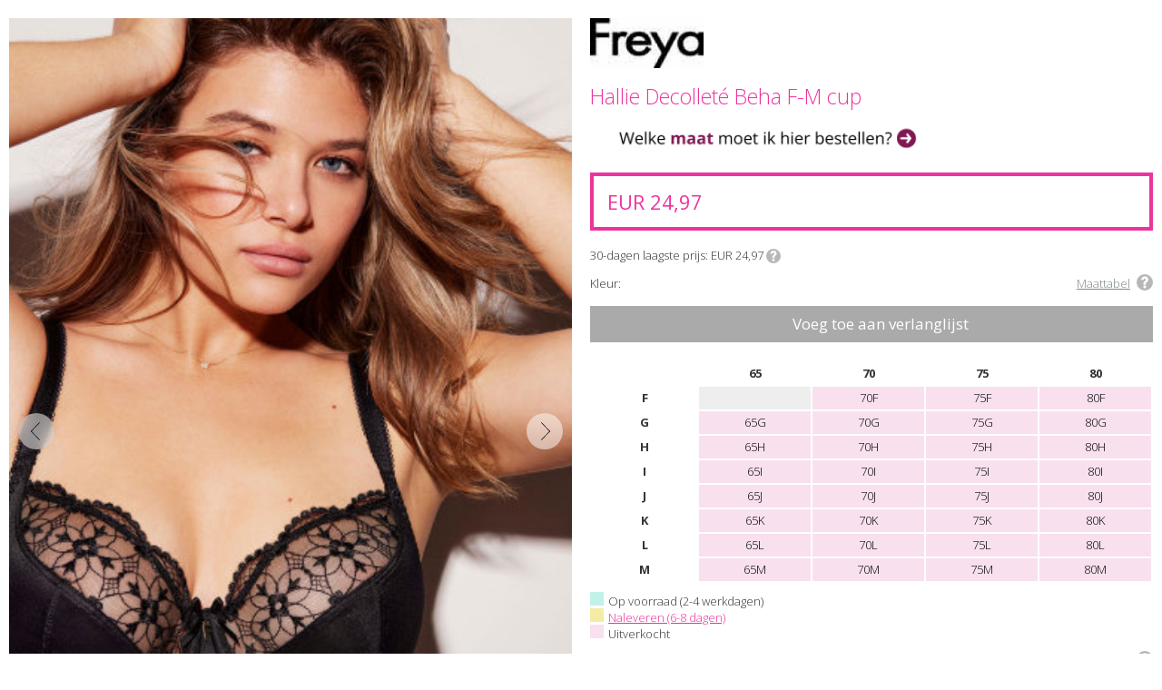

--- FILE ---
content_type: text/html; charset=UTF-8
request_url: https://www.lace-lingerie.nl/commodity/28982-freya-lingerie-hallie-decollete-beha-f-m-cup?popup=1
body_size: 19185
content:
<!DOCTYPE html>
<html lang="nl-NL">
<head>
	<title>Freya Lingerie Hallie Decolleté Beha F-M cup  – Lace-Lingerie.nl</title>
	<meta charset="UTF-8" />
	<meta name="verify-v1" content="6+7JazA6aYES1mF67GDhQzsQKh4LpYib8pbUFfIcHQI=" />
	<meta name="viewport" content="width=device-width, initial-scale=1" />
	<meta name="facebook-domain-verification" content="owm1cn18y1q4x1aklj2jlk4qtiacnr" />
	<meta name="description" content="Hallie Decolleté Beha F-M cup van Freya Lingerie nu ontdekken bij LACE, de specialist voor grote cups. Gratis verzenden en retour en exclusive video´s." />
	<meta name="keywords" content="Lingerie, beha, Bikini, Badpak, grote cupmaten, freya, primadonna" />
	<meta name="robots" content="noindex" />
	<meta name="generator" content="Sumoshop" />
	<link rel="stylesheet" href="https://www.lace-lingerie.nl/res/style/basic.6.css" />
	<link rel="stylesheet" href="https://www.lace-lingerie.nl/res/style/common.6.css" />
	<link rel="stylesheet" href="https://www.lace-lingerie.nl/res/style/popup.6.css" />
	<link rel="stylesheet" href="https://www.lace-lingerie.nl/res/style/effect.6.css" />
	<link rel="stylesheet" href="https://www.lace-lingerie.nl/res/style/fonts-extras.6.css" />
	<link rel="stylesheet" href="https://www.lace-lingerie.nl/res/style/main.6.css" />
	<link rel="stylesheet" href="https://www.lace-lingerie.nl/res/script/cloudzoom/cloudzoom.css" />
	<link rel="stylesheet" href="https://www.lace-lingerie.nl/res/style/commodity-show.6.css" />
	<link rel="stylesheet" href="https://www.lace-lingerie.nl/res/style/list/image.6.css" />
	<link rel="stylesheet" href="https://www.lace-lingerie.nl/res/style/list/imageslideshow.6.css" />
	<link rel="stylesheet" href="https://www.lace-lingerie.nl/res/style/list/videoinline.6.css" />
	<link rel="stylesheet" href="https://www.lace-lingerie.nl/res/style/list/accordion.6.css" />
	<link rel="stylesheet" href="https://www.lace-lingerie.nl/res/style/list/commodity.6.css" />
	<link rel="stylesheet" href="https://www.lace-lingerie.nl/res/style/form.6.css" />
	<link rel="stylesheet" href="https://www.lace-lingerie.nl/res/style/block/video.6.css" />
	<link rel="stylesheet" href="https://www.lace-lingerie.nl/res/style/controls.6.css" />
	<link rel="stylesheet" href="https://www.lace-lingerie.nl/res/style/custom.6.css" />
	<link rel="apple-touch-icon" href="https://www.lace-lingerie.nl/apple-touch-icon-152x152-precomposed.png" />
	<script src="//ajax.googleapis.com/ajax/libs/jquery/2.1.4/jquery.min.js"></script>
	<script src="https://www.lace-lingerie.nl/res/script/custom.5.js"></script>
	<link rel="stylesheet" href="https://www.lace-lingerie.nl/files/test.css" />
	<style>
	table.daten.cols-marked.stripe.flip {
	    transform: none;
	}
	/* ||| COPY: CSS ||| Start */
	/* | | BH-Groessen Waehler */
	#bra-size-chooser {
		float: left;
		width: 66%;
	}
	#bra-size-chooser h2 {
		margin-top: 10px;		/* contain Korrektur */
	}
	#step-1, #step-2 {
		white-space: nowrap;
		display: none;
	}
	#step-1.on, #step-2.on {
		display: inline;
	}
	#size-nav {
		position: relative;		/* pos Bezugspunkt */
	  float: left;					/* contain */
		width: 100%;
	}
	#size-nav .u-plus-cups {
		float: left;
	}
	/* U + Cup Buttons */
	#size-nav .bra-u, #size-nav .bra-cup {
		display: block;
	  font-family: "Century Gothic", "CenturyGothicRegular", "Avant Garde", "URW Gothic L", "Futura", "sans-serif";
		font-size: 16px;
		text-align: center;
		font-weight: bold;
		border: 1px solid #ccc;
		border-radius: 8px;
		padding: 16px 0px;
		width: 41px;
		line-height: 21px;
		margin: 0 0 15px 15px;
		background: #fff;
		-ms-user-select: none;		/* for a Test */
		-webkit-user-select: none;
		-moz-user-select: none;
		user-select: none;
	}
	#size-nav .bra-cup {
		text-decoration: none;
		font-weight: normal;
	}
	/* U + Cup Buttons interaktiv*/
	#size-nav .bra-u:hover, #size-nav .bra-u:active, #size-nav .bra-u.on,
	#size-nav .bra-cup:hover, #size-nav .bra-cup:active {
		cursor: pointer;
		color: #fff;
		background: #ea0c8b;
		border-color: #ea0c8b;
	}
	#size-nav .bra-u:active, #size-nav .bra-cup:active {
		transform: translateY(2px);
	}
	/* Cups UntermenÃ¼s */
	#size-nav .bra-cup-sizes {
		display: none;
		position: absolute;
		left: 0;
		right: 0;
		margin: 0 0 15px 0;
		padding: 15px 0 0 0;
		border-top: 1px solid #ccc;
		border-bottom: 1px solid #ccc;
		background: #f6f6f6;
	}
	#size-nav .bra-cup-sizes.on {
		display: block;
	}
	#size-nav .bra-cup-sizes li {
		float: left;
	}
	/* | | Info, Hilfe, Beratung */
	#bra-size-help {
		width: 30%;
		float: right;
	}
	#bra-question {
		width: 225px;
		margin-bottom: 20px;
	}
	/* Mobile */
	@media only screen and (max-width: 639px) { /* breakpoint */
		#bra-size-chooser, #bra-size-help {
			/* float: none; 	nicht, fÃ¼r contain */
			width: 100%;
		}
		#bra-size-help {
			margin-top: 14px;
		}
		#bra-question {
			width: auto;
		}
	}
	/* NEW LAYOUT */
	/* .lms : [l]ace [m]odern [s]tyles */
	/* Basis */
	.lms h1 {
		font-size: 24px;
		line-height: 31px;
		margin: 28px 0 16px;
	}
	.lms h2, .block-content-inner .lms h2 {
		font-size: 18px;
		line-height: 23px;
		margin: 20px 0 14px;
	}
	.block-content-inner .lms .bigger {
		font-size: 21px;
	}
	.lms p, .lms ol, .lms ul {
		font-size: 14px;
		line-height: 1.4;
		margin: 14px 0;
	}
	.lms .spacious {
		line-height: 1.6;		/* fluffy (22,4 statt 19,6) */
	}
	.lms .classic {				/* ol & ul */
		padding-left:	26px;
	}
	.lms .classic li {		/* ol & ul */
		margin:	4px 0 4px 4px;
	}
	.lms ul.classic li {
		list-style: disc;
	}
	.lms hr {
		margin: 28px 0;
	}
	.lms p + hr {
		margin-top: 34px;
	}
	.lms .space {
		margin-top: 36px;
		margin-bottom: 36px;
	}
	.lms .no-space {
		margin-top: 0;
		margin-bottom: 0;
	}
	.lms figure {		/* Illu/Block Bildunterschrift */
		margin:		0;
	}
	.lms .flex {		/* responsive image: max. original px, sonst 100% verfÃ¼gbar */
		max-width: 100%;
		width: auto;
		height: auto;
	}
	.lms .contain {		/* clear old-fashioned + containing blocks */
		width: 100%;
		float: left;
	}
	.light {
		color: #999;
	}
	#main .no-underline a,		/* Links nicht unterschreichen | ungÃ¼nstig ... durch alte CSS! */
	#main a.no-underline {
		text-decoration: none;
	}
	.lms .arrow {		/* plus Pfeil (a href) */
		color: #ea0c8b;
		text-decoration: none;
	}
	.lms .arrow::after {
		content: "â–¸";
		padding: 0 0 0 6px;
	}
	.lms .gingham {			/* Lace Karo-Muster (beliebiges Element) */
		background: #fff url(/files/lace-gingham-4x.png) repeat;
		background-size: 24px;
	}
	.lms .plane {				/* heller auf Karo */
		background-color: rgba(255,255,255, 0.85);
	}
	/* Daten-Tabellen, simpel */
	.lms .daten {
		margin: 20px 0 20px;
		border-collapse: collapse;
	}
	.lms .stripe {		/* (.daten) oben + unten Border (sonst keine) */
		border-top: 1px solid #ccc;
		border-bottom: 1px solid #ccc;
	}
	.lms .daten th, .lms .daten td {
		font: 14px/19px "Century Gothic", "CenturyGothicRegular", "Avant Garde", "URW Gothic L", "Futura", sans-serif;
		text-align: center;
		border-top: 1px solid #ccc;
		padding: 10px;
	}
	.lms .daten th {
		font-weight: bold;
	}
	.lms .daten th .no-bold {
		font-weight: normal;		/* abweichend; flexibel */
	}
	.lms .daten tbody th {
		text-align: right;
	}
	.lms .daten thead th {		/* Kopf oben = oben keine Linie */
		border-top: none;
	}
	.lms .rows-marked tbody tr:nth-child(odd) {		/* Zebra-Streifen Tabelle */
		background: #f6f6f6;
	}
	.lms .cols-marked td:nth-child(even) {		/* Spezial*: Spalten Zebra-Streifen */
		background: #f6f6f6;
	}
	.lms .gingham th, .lms .gingham td {		/* Lace Karo-Muster */
		border: 1px solid #ea0c8b;
		border-width: 1px 1px 0;
		background-color: rgba(255,255,255, 0.85);
		color: #ea0c8b;
		/* font-size: 16px; */
		font-weight: bold;
	}
	.lms .gingham.stripe {
		border-color: #ea0c8b;
	}
	/* Mobile: flip Table (.daten) lr -> tb !BE CAREFULL! : few rows (2-3!) + head ONLY left */
	@media (max-width: 640px) {
		.lms .flip thead,
	  .lms .flip tbody, .lms .flip tr {
			float: left;
		}
		.lms .flip th, .lms .flip td {
			display: block;
		}
		.lms .flip tbody th {
			text-align: center;
			height: 19px;
			overflow: auto;
		}
		/* maybe + %-width for trs (+table=100%) = stable (2=50%), but line-break! */
	}
	/* Special Table | Desktop 1 -> Mobile 2 parts */
	/* head ONLY left */
	.lms .mobile-part1,
	.lms .mobile-part2 {
		float: left;
		margin-top:	6px;
	}
	.lms .mobile-part2 tbody th {
		display: none;
	}
	.lms .two-lines td {
		height: 38px;		/* keep 2x height without th */
	}
	@media (max-width: 640px) {
		.lms .mobile-part1,
		.lms .mobile-part2 {
			width: 100%;
		}
		.lms .mobile-part2 tbody th {
			display: table-cell;
		}
	}
	/* groÃŸer AufzÃ¤hlungspunkt (1) */
	.lms .step-point,
	.lms .step-pointed li::before {
		display: inline-block;
		color: #fff;
		background: #ea0c8b;
		border-radius: 50%;
		text-align: center;
		font-weight: bold;
		width: 28px;
		line-height: 28px;
		font-size: 16px;
		margin: 4px 4px -4px 4px;
	}
	.lms .step-pointed {		/* ol/ul */
		counter-reset: step-pointed;
	}
	.lms .step-pointed li {
		margin: 22px 0 22px 40px;
		position: relative;
	}
	.lms .step-pointed li::before {
		counter-increment: step-pointed;
		content: counter(step-pointed);
		position: absolute;
		margin: -4px 0 0 -36px;
	}
	ol.step-pointed, ol.step-pointed li {
		padding: 0;
		list-style: none;
	}
	/* Iconic Round Buttons */
	.lms .iconic {
		display: block;
		overflow: hidden;
		font-family: "Century Gothic", "CenturyGothicRegular", "Avant Garde", "URW Gothic L", "Futura", "sans-serif";
		font-size: 16px;
		text-align: center;
		margin: 0 auto;
		width: 60px;		/* GrÃ¶ÃŸe: klein */
		height: 60px;		/* safety (bigger content) */
		line-height: 60px;
		border: solid 1px #ccc;
		border-radius: 50%;
		background: #fff;
	}
	.lms .iconic.tinny,
	.lms .tinny .iconic {	/* GrÃ¶ÃŸe: sehr klein */
		width: 46px;
		height: 46px;
		line-height: 46px;
	}
	.lms .iconic.mid,
	.lms .mid .iconic {		/* GrÃ¶ÃŸe: mittel */
		width: 90px;
		height: 90px;
		line-height: 90px;
	}
	.lms .iconic.big,
	.lms .big .iconic {		/* GrÃ¶ÃŸe: groÃŸ */
		width: 120px;
		height: 120px;
		line-height: 120px;
	}
	.lms a:hover .iconic {
		background: #ea0c8b;
		border-color: #ea0c8b;
		color: #fff;
	}
	.lms .iconic img {		/* zu kleine Bilder */
		display: inline;
		vertical-align: middle;
		margin-top: -4px;		/* Korrektur (Schriftart line-height) */
	}
	.lms .iconic .logo {
		display: block;
	  margin-top: 0;
		width: 100%;		/* Icon passt sich GrÃ¶ÃŸe an! */
	}
	.lms a:hover .logo {		/* Grau -> WeiÃŸ */
		filter: brightness(150%)
	}
	/* Icon-List (full width, 4 or 5) */
	.lms .iconic-buttons {
		float: left;
	  width: 100%;		/* contain und arrangement */
	  margin-top: -4px;
	  overflow: hidden;
	}
	.lms .iconic-buttons li {		/* 4 Buttons */
		float: left;
		width: 25%;		/* arrangement */
	}
	.lms .five li {  /* 5 Buttons */
		width: 20%;
	}
	#main .iconic-buttons a {		/* ungÃ¼nstig ... durch alte CSS! */
		text-decoration: none;
	}
	/* Teaser Gingham */
	.lms .teaser-gingham {
		position: relative;		/* pos-rev-point */
		background: #fff url(/files/lace-gingham-4x.png) repeat;
		background-size: 24px;
	}
	.lms .teaser-gingham .plane {
		background: rgba(255,255,255, 0.85);
	}
	/* round */
	.lms .teaser-gingham.round {
		margin: 20px auto;
		width: 225px;
		height: 225px;
		border-radius: 50%;
		background-position: -12px -12px;
		overflow: hidden;
	}
	.lms .teaser-gingham.round .plane {
		position: absolute;
		top: 16px;
		right: 16px;
		bottom: 16px;
		left: 16px;
		font-family: "Century Gothic", "CenturyGothicRegular", "Avant Garde", "URW Gothic L", "Futura", "sans-serif";
		font-weight: bold;
		text-transform: uppercase;
		text-align: center;
		color: #ea0d8b;
		border-radius: 50%;
	}
	.lms .teaser-gingham .one-line {		/* einzeilig */
		line-height: 1;
		margin-top: 31%;
	}
	.lms .teaser-gingham .two-lines {		/* zweizeilig */
		margin-top: 55%;
		line-height: 1;
	}
	.lms .two-lines .one {
		display: block;
		margin-top: -1em;
	}
	.lms .two-lines .two {
		display: block;
		font-weight: normal;
	}
	.lms .teaser-gingham .xxpercent {		/* XX % Rabatt */
		line-height: 1;
	}
	.lms .xxpercent .bignum {
		position: absolute;
		top: 48px;
		left: 20px;
		font-size: 93px;
		letter-spacing: -5px;
	}
	.lms .xxpercent .percent {
		position: absolute;
		top: 61px;
		left: 121px;
		font-size: 70px;
		font-weight: normal;
	}
	/* square */
	.lms .teaser-gingham.square {
		margin: 20px 0;
		padding: 18px;
	}
	.lms .teaser-gingham.square .plane {
		padding: 1px 14px;
	}
	/* Product Labels (img popup e.g.) */
	.lms .labels br {
		clear: none;		/* ?! */
	}
	.lms .labels figure,
	.lms .label-much-text figure {
		float: left;
		margin: 14px 0;
		box-sizing: border-box;
		width: 33.333333%;
		padding: 0 8px 0;
	}
	.lms .label-much-text figure {
		padding: 0 14px 0 0;
	}
	.lms .labels figcaption p {
		margin: 10px 0 0;
	}
	@media (min-width: 481px) {
		.lms .labels figure:nth-child(3n+1) {
			clear: left;
		}
	}
	@media (max-width: 480px) {
		.lms .labels figure,
		.lms .label-much-text figure {
			width: 50%;
		}
		.lms .labels figure:nth-child(2n+1) {
			clear: left;
		}
	}
	/* Toggle */
	.toggler {
		cursor: pointer;
	}
	.toggler::before {
		content: "+";
		display: inline-block;
		vertical-align: middle;
		font-size: 24px;
		color: #ea0c8b;
		margin: -10px 6px -7px 0;
	}
	.toggler.on::before {
		content: "â€“";
	}
	.more-content {
		display: none;
	}
	.more-content.on {
		display: block;
	}
	/* Toggle */
		.small-tablet.more-content
		.small-tablet-hide {
			display: none;
		}
		.small-tablet.more-content.on {
			display: block;
		}
	/* Toggle*/
		.mobile.more-content,
		.mobile-hide {
			display: none;
		}
		.mobile.more-content.on {
			display: block;
		}
	/* Pensio Button iDeal Payment Button*/
	input#pensioPaymentIdealSubmitButton {
	    background: #ed349e;
	    font-size: 22px;
	}
	/* Accordion Klantenservice */
	li#commodity-show-accordion-3 {
	    display: none;
	}
	/* Accordion Levering*/
	li#commodity-show-accordion-2 {
	    display: none;
	}
	/* ... über Sizegrid */
	h3#commodity-show-sizegrid-headline {
	    display: none;
	}
	/* Abstand Tabelle UKEU für Produktdetailseite (UK Marken) */
	table#ukeu td {
	    padding: 6px;
	}
	/* Startseite Links Text1*/
	div#block-8796 a {
	    color: #ed329d;
	    text-decoration:underline;
	}
	/* Startseite Links Text2*/
	div#block-8798 a {
	    color: #ed329d;
	    text-decoration:underline;
	}
	/* Newsletter Unsubscribe Button */
	#block-3789-newsletter-form-unsubscribe {
	    display: initial; 
	    width: calc(100% - 20px);
	    height: 40px;
	    border: 2px solid #999;
	    color: #999;
	    background-color: rgba(255,255,255,0);
	    font-size: 16px;
	    font-weight: normal;
	    padding-top: 7px;
	    text-transform: none;
	    line-height: 1.3;
	    margin-top: 0;
	}
	/* Produktdetailseite 4 Bilder statt 3 in einer Reihe (Commodity-Show-Thumbnails) */
	ul#commodity-show-thumbnails li {
	    margin: 9px;
	}
	/* andere kauften auch / lace empfiehlt 4 Bilder pro reihe statt 3 für mobile */
	@media (max-width: 640px) {
	#commodity-show-associates>li {
	    width: 73px;
	}
	ul#commodity-show-commodities > li {
	    width: 73px;
	}
	}
	section#block-24716 img {
	    width: 80%;
	}
	div#blocksubcontainer-3782 a {
	    font-weight: 700;
	}
	#footer-887{
	padding-top: 0;
	    background-size: 25px;
	    background-image: url(/res/icon/background_icon.svg);
	    background-repeat: repeat;
	    background-color: #ffffff;
	    padding-bottom: 0;
	}
	section#block-3782 {
	    background: url(/files/lace-gingham-4x.png) repeat-x;
	    background-size: 30px;
	    background-color: #eeeeee;
	}
	section#block-3782::before {
	    content: "";
	    position: absolute;
	    right: 16px;
	    margin-top: -42px;
	    width: 42px;
	    height: 40px;
	    background: url(/files/lace-bow-42-2x.png) no-repeat;
	    background-size: 42px;
	}
	.icon-visa2 {
		background-image: url("/files/visa-1-1.svg");
	}
	.icon-vooruitbetaling2 {
		background-image: url("/files/vooruitbetaling.svg");
	}
	.icon-paypal2{
		background-image: url("/files/paypal-2-1.svg");
	}
	.icon-mastercard2{
		background-image: url("/files/master2.svg");
	}
	.icon-dpd2{
	background-image: url("/files/dpd_logo-1.svg");
	}
	.icon-ideal2{
	background-image: url("/files/ideal-1.svg");
	}
	.icon-dhl2{
	background-image: url("/files/dhl-logo-1.svg");
	}
	.icon-vimeo {
	background-image: url("/files/vimeo.svg");
	}
	.icon-youtube{
	background-image: url("/files/youtube.svg");
	}
	.icon-facebook{
	background-image: url("/files/facebook.svg");
	}
	.icon-instagram{
	background-image: url("/files/instagram.svg");
	}
	.icon-pinterest{
	background-image: url("/files/pinterest.svg");
	}
	.icon2 {
	    display: inline-block;
	    width: 115px;
	    height: 55px;
	    margin: calc(10px + 0px);
	    margin: calc(var(--basic-margin) + var(--basic-padding));
	    text-indent: -9999px;
	    background-size: contain;
	    background-position: center center;
	}
	.icon2:hover {
	    opacity: 0.5;
	}
	.icon3 {
	    display: inline-block;
	    width: 62px;
	    height: 55px;
	    margin: calc(10px + 0px);
	    margin: calc(var(--basic-margin) + var(--basic-padding));
	    text-indent: -9999px;
	    background-size: contain;
	    background-position: center center;
	}
	.icon3:hover {
	    opacity: 0.5;
	}
	footer .block-content .icon {
	margin-left:0px;
	margin-right:0px;
	}
	div#block-3940 {
	    background: white;
	}
	#block-24748 h3 {
	    text-align: center;
	}
	div#block-3828 {
	    background-color: white;
	}
	section#block-24748 {
	    background-color: #eeeeee;
	}
	div#block-3791 {
	    background-color: #eeeeee;
	}
	section#block-24728 {
	    background-color: #eeeeee;
	}
	div#block-3942 {
	    background: white;
	}
	#footer-tothetop {
	    left: 150px;
	    }
	footer .block-content .icon {
	    width: 37px;
	margin: calc(var(--basic-margin) + var(--basic-padding));
	}
	.icon-mail{
	background-image: url("/files/mail.svg");
	}
	.icon-telefon{
	background-image: url("/files/telefon.svg");
	}
	.icon4{
	width: 24px;
	height: 21px;
	display: inline-block;
	background-size: contain;
	}
	#block-24763 h2.headline {
	color: #e83997;
	    font-size: 13px;
	    font-weight: bold;
	    font-family: Open Sans;
	    text-transform: uppercase;
	}
	#menu-main-2>ul>li>a:after{
	border-right: none;
	}
	.common-menu li a.selected, .common-menu-hover li a.selected {
	    background: #ffc6e9;
	}
	#main-header-menu a:hover, #main-header-menu a.selected {
	    color: #ffffff;
	    background-color: #695761;
	}
	a {
	    color: #ed329d;
	    text-decoration: underline;
	}
	section#footer-887 a {
	    text-decoration: none;
	}
	#blockcontainer-3782 a:hover {
	    background: #ffc6e9;
	}
	#block-24728 a:hover {
	    background: #ffc6e9;
	}
	div#block-24625 a {
	    text-decoration: none;
	}
	div#blocksubcontainer-3794 a {
	    text-decoration: none;
	}
	section#block-24705 a {
	    color: black;
	}
	.toggler.on::before {
	    content: "-"!important;
	}
	table#commodity-show-sizegrid a {
	    text-decoration: none;
	    color: black;
	}
	div#commodity-lister span.list-commodity-sizes {
	    bottom:140px;
	    left:225px;
	}
	.list-commodity li>a {
	    color: black;
	}
	.block-feature.block-list.block-1_1 .list-commodity-sizes{
	bottom:140px;
	left:225px;
	}
	li#list-commodity-24447 .list-commodity-sizes, li#list-commodity-24821 .list-commodity-sizes,  li#list-commodity-22756 .list-commodity-sizes ,  li#list-commodity-23875 .list-commodity-sizes ,  li#list-commodity-22876 .list-commodity-sizes , li#list-commodity-22875 .list-commodity-sizes {
	    left: auto;
	    right: 225px;
	}
	.filterlink li a {
	    text-decoration: none;
	    color: black;
	} 
	#commodity-lister-pager-bottom {
	float:none;
	}
	.pager a {
	height:auto;
	    width: auto;
	padding-left:4px;
	padding-right:4px;
	}
	a#pager-previous {
	font-size:18px;
	    color: black;
	    background-color: #eeeeee;
	    border: none;
	margin-right: 5px
	}
	#commodity-lister-pager-bottom a#pager-previous::after {
	    content: " Vorige";
	    text-transform: none;
	}
	a#pager-next {
	font-size:18px;
	    color: white;
	    background: #ea0c8b;
	    border: none;
	    margin-left: 5px;
	}
	#commodity-lister-pager-bottom a#pager-next::before {
	    text-transform: none;
	    content: "Volgende ";
	}
	div#block-24806 {
	    background-image: url(/res/beta/icon/fade.png);
	  }
	section#block-24807 {
	    background: white;
	}
	.icon-home{
	background-image: url("/files/home.svg");
	}
	.list.list-commodity.list-commodity-grid > :nth-child(4n+2) .list-commodity-sizes {
	left:-225px;
	}
	div#login {
	    background: white;
	}
	main {
	  min-height: 50px;
	}
	div#order-login {
	    background: white;
	}
	div#reset {
	    background: white;
	}
	div#order-lister {
	    background: white;
	}
	div#wishlist {
	    background: white;
	}
	nav#menu-main-2 a:hover {
	    background-color: #ffc6e9;
	}
	table#commodity-show-sizegrid a:hover {
	    text-decoration: underline;
	}
	</style>
	<script>if(!"gdprAppliesGlobally" in window){window.gdprAppliesGlobally=true}if(!("cmp_id" in window)||window.cmp_id<1){window.cmp_id=0}if(!("cmp_cdid" in window)){window.cmp_cdid="e75c3d84b549"}if(!("cmp_params" in window)){window.cmp_params=""}if(!("cmp_host" in window)){window.cmp_host="c.delivery.consentmanager.net"}if(!("cmp_cdn" in window)){window.cmp_cdn="cdn.consentmanager.net"}if(!("cmp_proto" in window)){window.cmp_proto="https:"}if(!("cmp_codesrc" in window)){window.cmp_codesrc="1"}window.cmp_getsupportedLangs=function(){var b=["DE","EN","FR","IT","NO","DA","FI","ES","PT","RO","BG","ET","EL","GA","HR","LV","LT","MT","NL","PL","SV","SK","SL","CS","HU","RU","SR","ZH","TR","UK","AR","BS"];if("cmp_customlanguages" in window){for(var a=0;a<window.cmp_customlanguages.length;a++){b.push(window.cmp_customlanguages[a].l.toUpperCase())}}return b};window.cmp_getRTLLangs=function(){var a=["AR"];if("cmp_customlanguages" in window){for(var b=0;b<window.cmp_customlanguages.length;b++){if("r" in window.cmp_customlanguages[b]&&window.cmp_customlanguages[b].r){a.push(window.cmp_customlanguages[b].l)}}}return a};window.cmp_getlang=function(j){if(typeof(j)!="boolean"){j=true}if(j&&typeof(cmp_getlang.usedlang)=="string"&&cmp_getlang.usedlang!==""){return cmp_getlang.usedlang}var g=window.cmp_getsupportedLangs();var c=[];var f=location.hash;var e=location.search;var a="languages" in navigator?navigator.languages:[];if(f.indexOf("cmplang=")!=-1){c.push(f.substr(f.indexOf("cmplang=")+8,2).toUpperCase())}else{if(e.indexOf("cmplang=")!=-1){c.push(e.substr(e.indexOf("cmplang=")+8,2).toUpperCase())}else{if("cmp_setlang" in window&&window.cmp_setlang!=""){c.push(window.cmp_setlang.toUpperCase())}else{if(a.length>0){for(var d=0;d<a.length;d++){c.push(a[d])}}}}}if("language" in navigator){c.push(navigator.language)}if("userLanguage" in navigator){c.push(navigator.userLanguage)}var h="";for(var d=0;d<c.length;d++){var b=c[d].toUpperCase();if(g.indexOf(b)!=-1){h=b;break}if(b.indexOf("-")!=-1){b=b.substr(0,2)}if(g.indexOf(b)!=-1){h=b;break}}if(h==""&&typeof(cmp_getlang.defaultlang)=="string"&&cmp_getlang.defaultlang!==""){return cmp_getlang.defaultlang}else{if(h==""){h="EN"}}h=h.toUpperCase();return h};(function(){var u=document;var v=u.getElementsByTagName;var h=window;var o="";var b="_en";if("cmp_getlang" in h){o=h.cmp_getlang().toLowerCase();if("cmp_customlanguages" in h){for(var q=0;q<h.cmp_customlanguages.length;q++){if(h.cmp_customlanguages[q].l.toUpperCase()==o.toUpperCase()){o="en";break}}}b="_"+o}function x(i,e){var w="";i+="=";var s=i.length;var d=location;if(d.hash.indexOf(i)!=-1){w=d.hash.substr(d.hash.indexOf(i)+s,9999)}else{if(d.search.indexOf(i)!=-1){w=d.search.substr(d.search.indexOf(i)+s,9999)}else{return e}}if(w.indexOf("&")!=-1){w=w.substr(0,w.indexOf("&"))}return w}var k=("cmp_proto" in h)?h.cmp_proto:"https:";if(k!="http:"&&k!="https:"){k="https:"}var g=("cmp_ref" in h)?h.cmp_ref:location.href;var j=u.createElement("script");j.setAttribute("data-cmp-ab","1");var c=x("cmpdesign","cmp_design" in h?h.cmp_design:"");var f=x("cmpregulationkey","cmp_regulationkey" in h?h.cmp_regulationkey:"");var r=x("cmpgppkey","cmp_gppkey" in h?h.cmp_gppkey:"");var n=x("cmpatt","cmp_att" in h?h.cmp_att:"");j.src=k+"//"+h.cmp_host+"/delivery/cmp.php?"+("cmp_id" in h&&h.cmp_id>0?"id="+h.cmp_id:"")+("cmp_cdid" in h?"&cdid="+h.cmp_cdid:"")+"&h="+encodeURIComponent(g)+(c!=""?"&cmpdesign="+encodeURIComponent(c):"")+(f!=""?"&cmpregulationkey="+encodeURIComponent(f):"")+(r!=""?"&cmpgppkey="+encodeURIComponent(r):"")+(n!=""?"&cmpatt="+encodeURIComponent(n):"")+("cmp_params" in h?"&"+h.cmp_params:"")+(u.cookie.length>0?"&__cmpfcc=1":"")+"&l="+o.toLowerCase()+"&o="+(new Date()).getTime();j.type="text/javascript";j.async=true;if(u.currentScript&&u.currentScript.parentElement){u.currentScript.parentElement.appendChild(j)}else{if(u.body){u.body.appendChild(j)}else{var t=v("body");if(t.length==0){t=v("div")}if(t.length==0){t=v("span")}if(t.length==0){t=v("ins")}if(t.length==0){t=v("script")}if(t.length==0){t=v("head")}if(t.length>0){t[0].appendChild(j)}}}var m="js";var p=x("cmpdebugunminimized","cmpdebugunminimized" in h?h.cmpdebugunminimized:0)>0?"":".min";var a=x("cmpdebugcoverage","cmp_debugcoverage" in h?h.cmp_debugcoverage:"");if(a=="1"){m="instrumented";p=""}var j=u.createElement("script");j.src=k+"//"+h.cmp_cdn+"/delivery/"+m+"/cmp"+b+p+".js";j.type="text/javascript";j.setAttribute("data-cmp-ab","1");j.async=true;if(u.currentScript&&u.currentScript.parentElement){u.currentScript.parentElement.appendChild(j)}else{if(u.body){u.body.appendChild(j)}else{var t=v("body");if(t.length==0){t=v("div")}if(t.length==0){t=v("span")}if(t.length==0){t=v("ins")}if(t.length==0){t=v("script")}if(t.length==0){t=v("head")}if(t.length>0){t[0].appendChild(j)}}}})();window.cmp_addFrame=function(b){if(!window.frames[b]){if(document.body){var a=document.createElement("iframe");a.style.cssText="display:none";if("cmp_cdn" in window&&"cmp_ultrablocking" in window&&window.cmp_ultrablocking>0){a.src="//"+window.cmp_cdn+"/delivery/empty.html"}a.name=b;a.setAttribute("title","Intentionally hidden, please ignore");a.setAttribute("role","none");a.setAttribute("tabindex","-1");document.body.appendChild(a)}else{window.setTimeout(window.cmp_addFrame,10,b)}}};window.cmp_rc=function(h){var b=document.cookie;var f="";var d=0;while(b!=""&&d<100){d++;while(b.substr(0,1)==" "){b=b.substr(1,b.length)}var g=b.substring(0,b.indexOf("="));if(b.indexOf(";")!=-1){var c=b.substring(b.indexOf("=")+1,b.indexOf(";"))}else{var c=b.substr(b.indexOf("=")+1,b.length)}if(h==g){f=c}var e=b.indexOf(";")+1;if(e==0){e=b.length}b=b.substring(e,b.length)}return(f)};window.cmp_stub=function(){var a=arguments;__cmp.a=__cmp.a||[];if(!a.length){return __cmp.a}else{if(a[0]==="ping"){if(a[1]===2){a[2]({gdprApplies:gdprAppliesGlobally,cmpLoaded:false,cmpStatus:"stub",displayStatus:"hidden",apiVersion:"2.2",cmpId:31},true)}else{a[2](false,true)}}else{if(a[0]==="getUSPData"){a[2]({version:1,uspString:window.cmp_rc("")},true)}else{if(a[0]==="getTCData"){__cmp.a.push([].slice.apply(a))}else{if(a[0]==="addEventListener"||a[0]==="removeEventListener"){__cmp.a.push([].slice.apply(a))}else{if(a.length==4&&a[3]===false){a[2]({},false)}else{__cmp.a.push([].slice.apply(a))}}}}}}};window.cmp_gpp_ping=function(){return{gppVersion:"1.0",cmpStatus:"stub",cmpDisplayStatus:"hidden",supportedAPIs:["tcfca","usnat","usca","usva","usco","usut","usct"],cmpId:31}};window.cmp_gppstub=function(){var a=arguments;__gpp.q=__gpp.q||[];if(!a.length){return __gpp.q}var g=a[0];var f=a.length>1?a[1]:null;var e=a.length>2?a[2]:null;if(g==="ping"){return window.cmp_gpp_ping()}else{if(g==="addEventListener"){__gpp.e=__gpp.e||[];if(!("lastId" in __gpp)){__gpp.lastId=0}__gpp.lastId++;var c=__gpp.lastId;__gpp.e.push({id:c,callback:f});return{eventName:"listenerRegistered",listenerId:c,data:true,pingData:window.cmp_gpp_ping()}}else{if(g==="removeEventListener"){var h=false;__gpp.e=__gpp.e||[];for(var d=0;d<__gpp.e.length;d++){if(__gpp.e[d].id==e){__gpp.e[d].splice(d,1);h=true;break}}return{eventName:"listenerRemoved",listenerId:e,data:h,pingData:window.cmp_gpp_ping()}}else{if(g==="getGPPData"){return{sectionId:3,gppVersion:1,sectionList:[],applicableSections:[0],gppString:"",pingData:window.cmp_gpp_ping()}}else{if(g==="hasSection"||g==="getSection"||g==="getField"){return null}else{__gpp.q.push([].slice.apply(a))}}}}}};window.cmp_msghandler=function(d){var a=typeof d.data==="string";try{var c=a?JSON.parse(d.data):d.data}catch(f){var c=null}if(typeof(c)==="object"&&c!==null&&"__cmpCall" in c){var b=c.__cmpCall;window.__cmp(b.command,b.parameter,function(h,g){var e={__cmpReturn:{returnValue:h,success:g,callId:b.callId}};d.source.postMessage(a?JSON.stringify(e):e,"*")})}if(typeof(c)==="object"&&c!==null&&"__uspapiCall" in c){var b=c.__uspapiCall;window.__uspapi(b.command,b.version,function(h,g){var e={__uspapiReturn:{returnValue:h,success:g,callId:b.callId}};d.source.postMessage(a?JSON.stringify(e):e,"*")})}if(typeof(c)==="object"&&c!==null&&"__tcfapiCall" in c){var b=c.__tcfapiCall;window.__tcfapi(b.command,b.version,function(h,g){var e={__tcfapiReturn:{returnValue:h,success:g,callId:b.callId}};d.source.postMessage(a?JSON.stringify(e):e,"*")},b.parameter)}if(typeof(c)==="object"&&c!==null&&"__gppCall" in c){var b=c.__gppCall;window.__gpp(b.command,function(h,g){var e={__gppReturn:{returnValue:h,success:g,callId:b.callId}};d.source.postMessage(a?JSON.stringify(e):e,"*")},"parameter" in b?b.parameter:null,"version" in b?b.version:1)}};window.cmp_setStub=function(a){if(!(a in window)||(typeof(window[a])!=="function"&&typeof(window[a])!=="object"&&(typeof(window[a])==="undefined"||window[a]!==null))){window[a]=window.cmp_stub;window[a].msgHandler=window.cmp_msghandler;window.addEventListener("message",window.cmp_msghandler,false)}};window.cmp_setGppStub=function(a){if(!(a in window)||(typeof(window[a])!=="function"&&typeof(window[a])!=="object"&&(typeof(window[a])==="undefined"||window[a]!==null))){window[a]=window.cmp_gppstub;window[a].msgHandler=window.cmp_msghandler;window.addEventListener("message",window.cmp_msghandler,false)}};window.cmp_addFrame("__cmpLocator");if(!("cmp_disableusp" in window)||!window.cmp_disableusp){window.cmp_addFrame("__uspapiLocator")}if(!("cmp_disabletcf" in window)||!window.cmp_disabletcf){window.cmp_addFrame("__tcfapiLocator")}if(!("cmp_disablegpp" in window)||!window.cmp_disablegpp){window.cmp_addFrame("__gppLocator")}window.cmp_setStub("__cmp");if(!("cmp_disabletcf" in window)||!window.cmp_disabletcf){window.cmp_setStub("__tcfapi")}if(!("cmp_disableusp" in window)||!window.cmp_disableusp){window.cmp_setStub("__uspapi")}if(!("cmp_disablegpp" in window)||!window.cmp_disablegpp){window.cmp_setGppStub("__gpp")};</script>
</head>
<body>
	<div id="commodity-show" class="content popped">
		<div id="commodity-show-breadcrumbs" class="breadcrumbs">
			<ul>
				<li>
					<a href="https://www.lace-lingerie.nl/">Home</a>
				</li>
				<li>
					<a href="https://www.lace-lingerie.nl/brand/freya">Freya Lingerie</a>
				</li>
				<li>
					<a href="https://www.lace-lingerie.nl/series/hallie">Hallie</a>
				</li>
			</ul>
		</div>
		<div id="commodity-show-left" class="commodity-show-images container">
			<div id="commodity-show-image">
				<span id="commodity-show-image-overlay">
				</span>
			<ul id="commodity-show-images" class="list list-image list-count-8">
				<li id="commodity-show-images-279346">
					<a href="https://www.lace-lingerie.nl/shared/279/346/freya-lingerie-hallie-decollete-beha-f-m-cup_1180x1770c_8e0e.jpg" class="popup" data-group="popup" data-fancybox-group="popup" title="Freya Lingerie - Hallie Decolleté Beha F-M cup" data-srcset="https://www.lace-lingerie.nl/shared/279/346/freya-lingerie-hallie-decollete-beha-f-m-cup_590x885c_8e0e.jpg 590w, https://www.lace-lingerie.nl/shared/279/346/freya-lingerie-hallie-decollete-beha-f-m-cup_1180x1770c_8e0e.jpg 1180w" data-sizes="1180px">
					<img src="https://www.lace-lingerie.nl/shared/279/346/freya-lingerie-hallie-decollete-beha-f-m-cup_378x567c_ef52.jpg" alt="Freya Lingerie - Hallie Decolleté Beha F-M cup" title="Freya Lingerie - Hallie Decolleté Beha F-M cup" srcset="https://www.lace-lingerie.nl/shared/279/346/freya-lingerie-hallie-decollete-beha-f-m-cup_378x567c_ef52.jpg 378w, https://www.lace-lingerie.nl/shared/279/346/freya-lingerie-hallie-decollete-beha-f-m-cup_756x1134c_ef52.jpg 756w" sizes="378px" />
					</a>
				</li>
				<li id="commodity-show-images-279342">
					<a href="https://www.lace-lingerie.nl/shared/279/342/freya-lingerie-hallie-decollete-beha-f-m-cup_1180x1770c_8e0e.jpg" class="popup" data-group="popup" data-fancybox-group="popup" title="Freya Lingerie - Hallie Decolleté Beha F-M cup" data-srcset="https://www.lace-lingerie.nl/shared/279/342/freya-lingerie-hallie-decollete-beha-f-m-cup_590x885c_8e0e.jpg 590w, https://www.lace-lingerie.nl/shared/279/342/freya-lingerie-hallie-decollete-beha-f-m-cup_1180x1770c_8e0e.jpg 1180w" data-sizes="1180px">
					<img src="https://www.lace-lingerie.nl/shared/279/342/freya-lingerie-hallie-decollete-beha-f-m-cup_378x567c_ef52.jpg" alt="Freya Lingerie - Hallie Decolleté Beha F-M cup" title="Freya Lingerie - Hallie Decolleté Beha F-M cup" srcset="https://www.lace-lingerie.nl/shared/279/342/freya-lingerie-hallie-decollete-beha-f-m-cup_378x567c_ef52.jpg 378w, https://www.lace-lingerie.nl/shared/279/342/freya-lingerie-hallie-decollete-beha-f-m-cup_756x1134c_ef52.jpg 756w" sizes="378px" />
					</a>
				</li>
				<li id="commodity-show-images-279339">
					<a href="https://www.lace-lingerie.nl/shared/279/339/freya-lingerie-hallie-decollete-beha-f-m-cup_1180x1770c_8e0e.jpg" class="popup" data-group="popup" data-fancybox-group="popup" title="Freya Lingerie - Hallie Decolleté Beha F-M cup" data-srcset="https://www.lace-lingerie.nl/shared/279/339/freya-lingerie-hallie-decollete-beha-f-m-cup_590x885c_8e0e.jpg 590w, https://www.lace-lingerie.nl/shared/279/339/freya-lingerie-hallie-decollete-beha-f-m-cup_1180x1770c_8e0e.jpg 1180w" data-sizes="1180px">
					<img src="https://www.lace-lingerie.nl/shared/279/339/freya-lingerie-hallie-decollete-beha-f-m-cup_378x567c_ef52.jpg" alt="Freya Lingerie - Hallie Decolleté Beha F-M cup" title="Freya Lingerie - Hallie Decolleté Beha F-M cup" srcset="https://www.lace-lingerie.nl/shared/279/339/freya-lingerie-hallie-decollete-beha-f-m-cup_378x567c_ef52.jpg 378w, https://www.lace-lingerie.nl/shared/279/339/freya-lingerie-hallie-decollete-beha-f-m-cup_756x1134c_ef52.jpg 756w" sizes="378px" />
					</a>
				</li>
				<li id="commodity-show-images-279345">
					<a href="https://www.lace-lingerie.nl/shared/279/345/freya-lingerie-hallie-decollete-beha-f-m-cup_1180x1770c_8e0e.jpg" class="popup" data-group="popup" data-fancybox-group="popup" title="Freya Lingerie - Hallie Decolleté Beha F-M cup" data-srcset="https://www.lace-lingerie.nl/shared/279/345/freya-lingerie-hallie-decollete-beha-f-m-cup_590x885c_8e0e.jpg 590w, https://www.lace-lingerie.nl/shared/279/345/freya-lingerie-hallie-decollete-beha-f-m-cup_1180x1770c_8e0e.jpg 1180w" data-sizes="1180px">
					<img src="https://www.lace-lingerie.nl/shared/279/345/freya-lingerie-hallie-decollete-beha-f-m-cup_378x567c_ef52.jpg" alt="Freya Lingerie - Hallie Decolleté Beha F-M cup" title="Freya Lingerie - Hallie Decolleté Beha F-M cup" srcset="https://www.lace-lingerie.nl/shared/279/345/freya-lingerie-hallie-decollete-beha-f-m-cup_378x567c_ef52.jpg 378w, https://www.lace-lingerie.nl/shared/279/345/freya-lingerie-hallie-decollete-beha-f-m-cup_756x1134c_ef52.jpg 756w" sizes="378px" />
					</a>
				</li>
				<li id="commodity-show-images-279341">
					<a href="https://www.lace-lingerie.nl/shared/279/341/freya-lingerie-hallie-decollete-beha-f-m-cup_1180x1770c_8e0e.jpg" class="popup" data-group="popup" data-fancybox-group="popup" title="Freya Lingerie - Hallie Decolleté Beha F-M cup" data-srcset="https://www.lace-lingerie.nl/shared/279/341/freya-lingerie-hallie-decollete-beha-f-m-cup_590x885c_8e0e.jpg 590w, https://www.lace-lingerie.nl/shared/279/341/freya-lingerie-hallie-decollete-beha-f-m-cup_1180x1770c_8e0e.jpg 1180w" data-sizes="1180px">
					<img src="https://www.lace-lingerie.nl/shared/279/341/freya-lingerie-hallie-decollete-beha-f-m-cup_378x567c_ef52.jpg" alt="Freya Lingerie - Hallie Decolleté Beha F-M cup" title="Freya Lingerie - Hallie Decolleté Beha F-M cup" srcset="https://www.lace-lingerie.nl/shared/279/341/freya-lingerie-hallie-decollete-beha-f-m-cup_378x567c_ef52.jpg 378w, https://www.lace-lingerie.nl/shared/279/341/freya-lingerie-hallie-decollete-beha-f-m-cup_756x1134c_ef52.jpg 756w" sizes="378px" />
					</a>
				</li>
				<li id="commodity-show-images-279340">
					<a href="https://www.lace-lingerie.nl/shared/279/340/freya-lingerie-hallie-decollete-beha-f-m-cup_1180x1770c_8e0e.jpg" class="popup" data-group="popup" data-fancybox-group="popup" title="Freya Lingerie - Hallie Decolleté Beha F-M cup" data-srcset="https://www.lace-lingerie.nl/shared/279/340/freya-lingerie-hallie-decollete-beha-f-m-cup_590x885c_8e0e.jpg 590w, https://www.lace-lingerie.nl/shared/279/340/freya-lingerie-hallie-decollete-beha-f-m-cup_1180x1770c_8e0e.jpg 1180w" data-sizes="1180px">
					<img src="https://www.lace-lingerie.nl/shared/279/340/freya-lingerie-hallie-decollete-beha-f-m-cup_378x567c_ef52.jpg" alt="Freya Lingerie - Hallie Decolleté Beha F-M cup" title="Freya Lingerie - Hallie Decolleté Beha F-M cup" srcset="https://www.lace-lingerie.nl/shared/279/340/freya-lingerie-hallie-decollete-beha-f-m-cup_378x567c_ef52.jpg 378w, https://www.lace-lingerie.nl/shared/279/340/freya-lingerie-hallie-decollete-beha-f-m-cup_756x1134c_ef52.jpg 756w" sizes="378px" />
					</a>
				</li>
				<li id="commodity-show-images-279343">
					<a href="https://www.lace-lingerie.nl/shared/279/343/freya-lingerie-hallie-decollete-beha-f-m-cup_1180x1770c_8e0e.jpg" class="popup" data-group="popup" data-fancybox-group="popup" title="Freya Lingerie - Hallie Decolleté Beha F-M cup" data-srcset="https://www.lace-lingerie.nl/shared/279/343/freya-lingerie-hallie-decollete-beha-f-m-cup_590x885c_8e0e.jpg 590w, https://www.lace-lingerie.nl/shared/279/343/freya-lingerie-hallie-decollete-beha-f-m-cup_1180x1770c_8e0e.jpg 1180w" data-sizes="1180px">
					<img src="https://www.lace-lingerie.nl/shared/279/343/freya-lingerie-hallie-decollete-beha-f-m-cup_378x567c_ef52.jpg" alt="Freya Lingerie - Hallie Decolleté Beha F-M cup" title="Freya Lingerie - Hallie Decolleté Beha F-M cup" srcset="https://www.lace-lingerie.nl/shared/279/343/freya-lingerie-hallie-decollete-beha-f-m-cup_378x567c_ef52.jpg 378w, https://www.lace-lingerie.nl/shared/279/343/freya-lingerie-hallie-decollete-beha-f-m-cup_756x1134c_ef52.jpg 756w" sizes="378px" />
					</a>
				</li>
				<li id="commodity-show-images-279344">
					<a href="https://www.lace-lingerie.nl/shared/279/344/freya-lingerie-hallie-decollete-beha-f-m-cup_1180x1770c_8e0e.jpg" class="popup" data-group="popup" data-fancybox-group="popup" title="Freya Lingerie - Hallie Decolleté Beha F-M cup" data-srcset="https://www.lace-lingerie.nl/shared/279/344/freya-lingerie-hallie-decollete-beha-f-m-cup_590x885c_8e0e.jpg 590w, https://www.lace-lingerie.nl/shared/279/344/freya-lingerie-hallie-decollete-beha-f-m-cup_1180x1770c_8e0e.jpg 1180w" data-sizes="1180px">
					<img src="https://www.lace-lingerie.nl/shared/279/344/freya-lingerie-hallie-decollete-beha-f-m-cup_378x567c_ef52.jpg" alt="Freya Lingerie - Hallie Decolleté Beha F-M cup" title="Freya Lingerie - Hallie Decolleté Beha F-M cup" srcset="https://www.lace-lingerie.nl/shared/279/344/freya-lingerie-hallie-decollete-beha-f-m-cup_378x567c_ef52.jpg 378w, https://www.lace-lingerie.nl/shared/279/344/freya-lingerie-hallie-decollete-beha-f-m-cup_756x1134c_ef52.jpg 756w" sizes="378px" />
					</a>
				</li>
			</ul>
			</div>
			<ul id="commodity-show-thumbnails" class="list list-imageslideshow">
				<li><a href="https://www.lace-lingerie.nl/shared/279/346/freya-lingerie-hallie-decollete-beha-f-m-cup_1180x1770c_8e0e.jpg" onclick="slider.goToSlide(0); return false;"><img src="https://www.lace-lingerie.nl/shared/279/346/freya-lingerie-hallie-decollete-beha-f-m-cup_80x120c.jpg" alt="Freya Lingerie - Hallie Decolleté Beha F-M cup" title="Freya Lingerie - Hallie Decolleté Beha F-M cup" srcset="https://www.lace-lingerie.nl/shared/279/346/freya-lingerie-hallie-decollete-beha-f-m-cup_80x120c.jpg 80w, https://www.lace-lingerie.nl/shared/279/346/freya-lingerie-hallie-decollete-beha-f-m-cup_160x240c.jpg 160w" sizes="80px" /></a></li>
				<li><a href="https://www.lace-lingerie.nl/shared/279/342/freya-lingerie-hallie-decollete-beha-f-m-cup_1180x1770c_8e0e.jpg" onclick="slider.goToSlide(1); return false;"><img src="https://www.lace-lingerie.nl/shared/279/342/freya-lingerie-hallie-decollete-beha-f-m-cup_80x120c.jpg" alt="Freya Lingerie - Hallie Decolleté Beha F-M cup" title="Freya Lingerie - Hallie Decolleté Beha F-M cup" srcset="https://www.lace-lingerie.nl/shared/279/342/freya-lingerie-hallie-decollete-beha-f-m-cup_80x120c.jpg 80w, https://www.lace-lingerie.nl/shared/279/342/freya-lingerie-hallie-decollete-beha-f-m-cup_160x240c.jpg 160w" sizes="80px" /></a></li>
				<li><a href="https://www.lace-lingerie.nl/shared/279/339/freya-lingerie-hallie-decollete-beha-f-m-cup_1180x1770c_8e0e.jpg" onclick="slider.goToSlide(2); return false;"><img src="https://www.lace-lingerie.nl/shared/279/339/freya-lingerie-hallie-decollete-beha-f-m-cup_80x120c.jpg" alt="Freya Lingerie - Hallie Decolleté Beha F-M cup" title="Freya Lingerie - Hallie Decolleté Beha F-M cup" srcset="https://www.lace-lingerie.nl/shared/279/339/freya-lingerie-hallie-decollete-beha-f-m-cup_80x120c.jpg 80w, https://www.lace-lingerie.nl/shared/279/339/freya-lingerie-hallie-decollete-beha-f-m-cup_160x240c.jpg 160w" sizes="80px" /></a></li>
				<li><a href="https://www.lace-lingerie.nl/shared/279/345/freya-lingerie-hallie-decollete-beha-f-m-cup_1180x1770c_8e0e.jpg" onclick="slider.goToSlide(3); return false;"><img src="https://www.lace-lingerie.nl/shared/279/345/freya-lingerie-hallie-decollete-beha-f-m-cup_80x120c.jpg" alt="Freya Lingerie - Hallie Decolleté Beha F-M cup" title="Freya Lingerie - Hallie Decolleté Beha F-M cup" srcset="https://www.lace-lingerie.nl/shared/279/345/freya-lingerie-hallie-decollete-beha-f-m-cup_80x120c.jpg 80w, https://www.lace-lingerie.nl/shared/279/345/freya-lingerie-hallie-decollete-beha-f-m-cup_160x240c.jpg 160w" sizes="80px" /></a></li>
				<li><a href="https://www.lace-lingerie.nl/shared/279/341/freya-lingerie-hallie-decollete-beha-f-m-cup_1180x1770c_8e0e.jpg" onclick="slider.goToSlide(4); return false;"><img src="https://www.lace-lingerie.nl/shared/279/341/freya-lingerie-hallie-decollete-beha-f-m-cup_80x120c.jpg" alt="Freya Lingerie - Hallie Decolleté Beha F-M cup" title="Freya Lingerie - Hallie Decolleté Beha F-M cup" srcset="https://www.lace-lingerie.nl/shared/279/341/freya-lingerie-hallie-decollete-beha-f-m-cup_80x120c.jpg 80w, https://www.lace-lingerie.nl/shared/279/341/freya-lingerie-hallie-decollete-beha-f-m-cup_160x240c.jpg 160w" sizes="80px" /></a></li>
				<li><a href="https://www.lace-lingerie.nl/shared/279/340/freya-lingerie-hallie-decollete-beha-f-m-cup_1180x1770c_8e0e.jpg" onclick="slider.goToSlide(5); return false;"><img src="https://www.lace-lingerie.nl/shared/279/340/freya-lingerie-hallie-decollete-beha-f-m-cup_80x120c.jpg" alt="Freya Lingerie - Hallie Decolleté Beha F-M cup" title="Freya Lingerie - Hallie Decolleté Beha F-M cup" srcset="https://www.lace-lingerie.nl/shared/279/340/freya-lingerie-hallie-decollete-beha-f-m-cup_80x120c.jpg 80w, https://www.lace-lingerie.nl/shared/279/340/freya-lingerie-hallie-decollete-beha-f-m-cup_160x240c.jpg 160w" sizes="80px" /></a></li>
				<li><a href="https://www.lace-lingerie.nl/shared/279/343/freya-lingerie-hallie-decollete-beha-f-m-cup_1180x1770c_8e0e.jpg" onclick="slider.goToSlide(6); return false;"><img src="https://www.lace-lingerie.nl/shared/279/343/freya-lingerie-hallie-decollete-beha-f-m-cup_80x120c.jpg" alt="Freya Lingerie - Hallie Decolleté Beha F-M cup" title="Freya Lingerie - Hallie Decolleté Beha F-M cup" srcset="https://www.lace-lingerie.nl/shared/279/343/freya-lingerie-hallie-decollete-beha-f-m-cup_80x120c.jpg 80w, https://www.lace-lingerie.nl/shared/279/343/freya-lingerie-hallie-decollete-beha-f-m-cup_160x240c.jpg 160w" sizes="80px" /></a></li>
				<li><a href="https://www.lace-lingerie.nl/shared/279/344/freya-lingerie-hallie-decollete-beha-f-m-cup_1180x1770c_8e0e.jpg" onclick="slider.goToSlide(7); return false;"><img src="https://www.lace-lingerie.nl/shared/279/344/freya-lingerie-hallie-decollete-beha-f-m-cup_80x120c.jpg" alt="Freya Lingerie - Hallie Decolleté Beha F-M cup" title="Freya Lingerie - Hallie Decolleté Beha F-M cup" srcset="https://www.lace-lingerie.nl/shared/279/344/freya-lingerie-hallie-decollete-beha-f-m-cup_80x120c.jpg 80w, https://www.lace-lingerie.nl/shared/279/344/freya-lingerie-hallie-decollete-beha-f-m-cup_160x240c.jpg 160w" sizes="80px" /></a></li>
			</ul>
			<div id="commodity-show-videos-container" class="container">
				<h3 id="commodity-show-videos-headline" class="subheadline">Video</h3>
				<ul id="commodity-show-videos" class="list list-videoinline list-count-2">
					<li id="commodity-show-videos-video-1" class="block-video block-video-vimeo">
						<div class="block-video-container">
							<iframe src="//player.vimeo.com/video/894442821?title=0&amp;byline=0&amp;portrait=0&amp;color=888888&amp;mute=0&amp;autoplay=0&amp;background=0&amp;loop=0&amp;playsinline=0" width="100%" height="100%" frameborder="0" webkitallowfullscreen="" mozallowfullscreen="" allowfullscreen=""></iframe>		
						</div>
					</li>
					<li id="commodity-show-videos-video-2" class="block-video block-video-vimeo">
						<div class="block-video-container">
							<iframe src="//player.vimeo.com/video/952315772?title=0&amp;byline=0&amp;portrait=0&amp;color=888888&amp;mute=0&amp;autoplay=0&amp;background=0&amp;loop=0&amp;playsinline=0" width="100%" height="100%" frameborder="0" webkitallowfullscreen="" mozallowfullscreen="" allowfullscreen=""></iframe>		
						</div>
					</li>
				</ul>
			</div>
		</div>
		<div id="commodity-show-right" class="commodity-show-details container">
			<div id="commodity-show-brand">
				<span><a href="https://www.lace-lingerie.nl/brand/freya"><img src="https://www.lace-lingerie.nl/shared/236/611/freya-lingerie_160x60m.jpg" alt="Freya Lingerie" title="Freya Lingerie" srcset="https://www.lace-lingerie.nl/shared/236/611/freya-lingerie_160x60m.jpg 136w, https://www.lace-lingerie.nl/shared/236/611/freya-lingerie_320x120m.jpg 273w" sizes="160px" /></a></span>
			</div>
			<h1 id="commodity-show-title" class="headline">Hallie Decolleté Beha F-M cup</h1>
			<div id="commodity-show-prices" class="innerblock onoffer">
				<span id="commodity-show-original">EUR 49,95</span>
				<span id="commodity-show-offer" class="price">EUR 24,97</span>
				<div id="commodity-show-overlay-onoffer">Sale</div>
			</div>
			<div id="commodity-show-lowestprice-container" class="block">
				<span id="commodity-show-lowestprice-label">30-dagen laagste prijs</span>
				<span id="commodity-show-lowestprice" class="lowestprice">EUR 24,97</span>
				<a id="commodity-show-lowestprice-toggle" href="" onclick="$('#commodity-show-lowestprice-info').toggleClass('hidden'); return false;">Info</a>
				<div id="commodity-show-lowestprice-info" class="hidden">Dit is de laagste prijs in de afgelopen 30 dagen.</div>
			</div>
			<div id="commodity-show-availability" class="innerblock availability-outofstock">
				Dit artikel is uitverkocht
			</div>
			<div id="commodity-show-color" class="innerblock">
				Kleur: 
			</div>
			<a href="https://www.lace-lingerie.nl/sizeguide-freya?popup=1" id="commodity-show-sizeguide-link" class="link popwin">Maattabel</a>
			<div id="commodity-show-selector" class="container">
				<a href="#" id="commodity-show-wishlist" class="button">Voeg toe aan verlanglijst</a>
			</div>
			<h3 id="commodity-show-sizegrid-headline" class="subheadline">Maattabel</h3>
			<table id="commodity-show-sizegrid">
				<tr>
					<th></th>
					<th>65</th>
					<th>70</th>
					<th>75</th>
					<th>80</th>
				</tr>
				<tr>
					<th>F</th>
					<td class="grey"></td>
					<td class="red">
						<a href="https://www.lace-lingerie.nl/itemnotify/28982-freya-lingerie-hallie-decollete-beha-f-m-cup?item_pid=315542" class="popwin">70F</a>
					</td>
					<td class="red">
						<a href="https://www.lace-lingerie.nl/itemnotify/28982-freya-lingerie-hallie-decollete-beha-f-m-cup?item_pid=315550" class="popwin">75F</a>
					</td>
					<td class="red">
						<a href="https://www.lace-lingerie.nl/itemnotify/28982-freya-lingerie-hallie-decollete-beha-f-m-cup?item_pid=315558" class="popwin">80F</a>
					</td>
				</tr>
				<tr>
					<th>G</th>
					<td class="red">
						<a href="https://www.lace-lingerie.nl/itemnotify/28982-freya-lingerie-hallie-decollete-beha-f-m-cup?item_pid=315535" class="popwin">65G</a>
					</td>
					<td class="red">
						<a href="https://www.lace-lingerie.nl/itemnotify/28982-freya-lingerie-hallie-decollete-beha-f-m-cup?item_pid=315543" class="popwin">70G</a>
					</td>
					<td class="red">
						<a href="https://www.lace-lingerie.nl/itemnotify/28982-freya-lingerie-hallie-decollete-beha-f-m-cup?item_pid=315551" class="popwin">75G</a>
					</td>
					<td class="red">
						<a href="https://www.lace-lingerie.nl/itemnotify/28982-freya-lingerie-hallie-decollete-beha-f-m-cup?item_pid=315559" class="popwin">80G</a>
					</td>
				</tr>
				<tr>
					<th>H</th>
					<td class="red">
						<a href="https://www.lace-lingerie.nl/itemnotify/28982-freya-lingerie-hallie-decollete-beha-f-m-cup?item_pid=315536" class="popwin">65H</a>
					</td>
					<td class="red">
						<a href="https://www.lace-lingerie.nl/itemnotify/28982-freya-lingerie-hallie-decollete-beha-f-m-cup?item_pid=315544" class="popwin">70H</a>
					</td>
					<td class="red">
						<a href="https://www.lace-lingerie.nl/itemnotify/28982-freya-lingerie-hallie-decollete-beha-f-m-cup?item_pid=315552" class="popwin">75H</a>
					</td>
					<td class="red">
						<a href="https://www.lace-lingerie.nl/itemnotify/28982-freya-lingerie-hallie-decollete-beha-f-m-cup?item_pid=315560" class="popwin">80H</a>
					</td>
				</tr>
				<tr>
					<th>I</th>
					<td class="red">
						<a href="https://www.lace-lingerie.nl/itemnotify/28982-freya-lingerie-hallie-decollete-beha-f-m-cup?item_pid=315537" class="popwin">65I</a>
					</td>
					<td class="red">
						<a href="https://www.lace-lingerie.nl/itemnotify/28982-freya-lingerie-hallie-decollete-beha-f-m-cup?item_pid=315545" class="popwin">70I</a>
					</td>
					<td class="red">
						<a href="https://www.lace-lingerie.nl/itemnotify/28982-freya-lingerie-hallie-decollete-beha-f-m-cup?item_pid=315553" class="popwin">75I</a>
					</td>
					<td class="red">
						<a href="https://www.lace-lingerie.nl/itemnotify/28982-freya-lingerie-hallie-decollete-beha-f-m-cup?item_pid=315561" class="popwin">80I</a>
					</td>
				</tr>
				<tr>
					<th>J</th>
					<td class="red">
						<a href="https://www.lace-lingerie.nl/itemnotify/28982-freya-lingerie-hallie-decollete-beha-f-m-cup?item_pid=315538" class="popwin">65J</a>
					</td>
					<td class="red">
						<a href="https://www.lace-lingerie.nl/itemnotify/28982-freya-lingerie-hallie-decollete-beha-f-m-cup?item_pid=315546" class="popwin">70J</a>
					</td>
					<td class="red">
						<a href="https://www.lace-lingerie.nl/itemnotify/28982-freya-lingerie-hallie-decollete-beha-f-m-cup?item_pid=315554" class="popwin">75J</a>
					</td>
					<td class="red">
						<a href="https://www.lace-lingerie.nl/itemnotify/28982-freya-lingerie-hallie-decollete-beha-f-m-cup?item_pid=315562" class="popwin">80J</a>
					</td>
				</tr>
				<tr>
					<th>K</th>
					<td class="red">
						<a href="https://www.lace-lingerie.nl/itemnotify/28982-freya-lingerie-hallie-decollete-beha-f-m-cup?item_pid=315539" class="popwin">65K</a>
					</td>
					<td class="red">
						<a href="https://www.lace-lingerie.nl/itemnotify/28982-freya-lingerie-hallie-decollete-beha-f-m-cup?item_pid=315547" class="popwin">70K</a>
					</td>
					<td class="red">
						<a href="https://www.lace-lingerie.nl/itemnotify/28982-freya-lingerie-hallie-decollete-beha-f-m-cup?item_pid=315555" class="popwin">75K</a>
					</td>
					<td class="red">
						<a href="https://www.lace-lingerie.nl/itemnotify/28982-freya-lingerie-hallie-decollete-beha-f-m-cup?item_pid=315563" class="popwin">80K</a>
					</td>
				</tr>
				<tr>
					<th>L</th>
					<td class="red">
						<a href="https://www.lace-lingerie.nl/itemnotify/28982-freya-lingerie-hallie-decollete-beha-f-m-cup?item_pid=315540" class="popwin">65L</a>
					</td>
					<td class="red">
						<a href="https://www.lace-lingerie.nl/itemnotify/28982-freya-lingerie-hallie-decollete-beha-f-m-cup?item_pid=315548" class="popwin">70L</a>
					</td>
					<td class="red">
						<a href="https://www.lace-lingerie.nl/itemnotify/28982-freya-lingerie-hallie-decollete-beha-f-m-cup?item_pid=315556" class="popwin">75L</a>
					</td>
					<td class="red">
						<a href="https://www.lace-lingerie.nl/itemnotify/28982-freya-lingerie-hallie-decollete-beha-f-m-cup?item_pid=315564" class="popwin">80L</a>
					</td>
				</tr>
				<tr>
					<th>M</th>
					<td class="red">
						<a href="https://www.lace-lingerie.nl/itemnotify/28982-freya-lingerie-hallie-decollete-beha-f-m-cup?item_pid=315541" class="popwin">65M</a>
					</td>
					<td class="red">
						<a href="https://www.lace-lingerie.nl/itemnotify/28982-freya-lingerie-hallie-decollete-beha-f-m-cup?item_pid=315549" class="popwin">70M</a>
					</td>
					<td class="red">
						<a href="https://www.lace-lingerie.nl/itemnotify/28982-freya-lingerie-hallie-decollete-beha-f-m-cup?item_pid=315557" class="popwin">75M</a>
					</td>
					<td class="red">
						<a href="https://www.lace-lingerie.nl/itemnotify/28982-freya-lingerie-hallie-decollete-beha-f-m-cup?item_pid=315565" class="popwin">80M</a>
					</td>
				</tr>
			</table>
			<div id="commodity-show-available">
				<div class="green"><span></span>Op voorraad (2-4 werkdagen)</div>
				<div class="yellow"><span></span><a href="https://www.lace-lingerie.nl/page/backorder">Naleveren (6-8 dagen)</a></div>
				<div class="red"><span></span>Uitverkocht</div>
			</div>
			<div id="commodity-show-actions" class="container">
				<a href="https://www.lace-lingerie.nl/itemnotify/28982-freya-lingerie-hallie-decollete-beha-f-m-cup" id="commodity-show-notify" class="link popwin">Maat niet beschikbaar?</a>
			</div>
			<ul id="commodity-show-accordion" class="accordion container">
				<li id="commodity-show-accordion-1" class="selected">
					<a href="" class="link">Artikelbeschrijving</a>
					<div class="text">
						<div id="commodity-show-description-brand">Freya Lingerie</div>
						<div id="commodity-show-description-title">Hallie Decolleté Beha F-M cup</div>
						<div id="commodity-show-description-category">BH - Tulp vorm, BH - Plunge BH, Beha - Niet-gewatteerde</div><br>
						* Beugel beha  <br>
						* Niet gewatteerd  <br>
						* Diep decolleté <br>
						* De diepe uitsnede geeft een mooi decolleté <br>
						* Volledig verstelbare shouderbandjes voorkomen afglijdende bandjes. <br>
						* Het stevige rugdeel zorgt voor extra ondersteuning en verhinderd dat de beha op de rug omhoog schuift <br>
						* 2-haakjes: 70-80F; 65-80G; 65-80H; 65-75I; 65-70J; 65K <br>
						* 3-haakjes: 80I; 75-80J; 70-80K; 65-80L; 65-80M<br>
						<br><br />
						Artikelnummer: AA402602_black=74a
						<br>
						<br>
						<img src="https://www.lace.de/files/achtung-pink_nl.jpg" alt="EU UK cupmaten" width="300" height="150"/>
						<br>
						<b>LACE verkoopt in de EU maten die je ook op het waslabel ziet. Freya Lingerie was origineel gebaseerd op een Engels maten systeem. Daarom laten wij ter info tussen de haakjes de corresponderende UK maten zien.</b>
						<br>
						<br>
						 <table id="ukeu" style="Border-top:1px solid #ccc; border-collapse: collapse;" cellpadding="6" cellspacing="1">
						    <tbody>
							<tr style="Border-bottom:1px solid #ccc; text-align: center;">
						        <td><b>EU</b></td>
						        <td style="background: #f6f6f6;">D</td>
						        <td>E</td>
						        <td style="background: #f6f6f6;">F</td>
						        <td>G</td>
						        <td style="background: #f6f6f6;">H</td>
						        <td>I</td>
						        <td style="background: #f6f6f6;">J</td>
						        <td>K</td>
						        <td style="background: #f6f6f6;">L</td>
						        <td>M</td>
						        <td style="background: #f6f6f6;">N</td>
						        <td>O</td>
						      </tr>
							<tr style="Border-bottom:1px solid #ccc; text-align: center;">
						        <td><strong>UK</strong></td>
						        <td style="background: #f6f6f6;">D</td>
						        <td>DD</td>
						        <td style="background: #f6f6f6;">E</td>
						        <td>F</td>
						        <td style="background: #f6f6f6;">FF</td>
						        <td>G</td>   
						        <td style="background: #f6f6f6;">GG</td>
						        <td>H</td>
						        <td style="background: #f6f6f6;">HH</td>
						        <td>J</td>
						        <td style="background: #f6f6f6;">JJ</td>
						        <td>K</td>   
						      </tr>
						    </tbody>
						  </table>
						  <br>
						  <br>
						  <br>
						<p>
						<a href="https://www.lace-lingerie.nl/faq-nl">
						<img src="https://www.lace-lingerie.nl/files/gratis-nl1.jpg" style="max-width: 100%; width: auto; height: auto;"></a></p>
						<b>GRATIS VERZENDING in NL*<br>
						GRATIS RETOUR in NL*<br>
						</b><br>
						Goede pasvorm en ondersteuning, dat zijn de sleutelwoorden voor prachtige en comfortabele lingerie ... Freya Lingerie Hallie Decolleté Beha F-M cup behoort tot artikelgroep  BH - Tulp vorm en is deel van de collectie Hallie.
						Dit artikel heeft artikelnummer AA402602_black=74a bij Freya Lingerie, is verkrijgbaar in de volgende kleuren: , en bestaat uit de volgende materialen: Polyester 67%, Polyamide 20%, Elasthan 13%.  <br><br>
						Betaling is mogelijk per iDEAL, Paypal of creditkaarten (VISA, Mastercard etc.). Heeft u nog vragen? Dan kunt u contact met ons opnemen via service@lace-lingerie.nl
						<br><br>
							<p style="margin: 32px 0 32px 0; font-family: Helvetica Neue, Helvetica, Arial, Verdana, Tahoma, sans-serif; font-size: 16px; line-height: 21px; text-align: center; color: #7f1853;"><a href="https://www.lace-lingerie.nl/trustpilot"><img src="https://www.lace-lingerie.nl/files/trustpilot-nl-31-10-2023.jpg" style="max-width: 100%; width: auto; height: auto;"></a>
							</p><br />
						<ul id="commodity-show-materials">
									<li>Polyester 67%</li>
									<li>Polyamide 20%</li>
									<li>Elasthan 13%</li>
								</ul>
						<ul id="commodity-show-carelabels" class="carelabels">
									<li><img src="https://www.lace-lingerie.nl/shared/5/647/handwas_24w.gif" alt="Handwas" title="Handwas" /></li>
									<li><img src="https://www.lace-lingerie.nl/shared/5/638/niet-strijken_24w.gif" alt="Niet strijken" title="Niet strijken" /></li>
									<li><img src="https://www.lace-lingerie.nl/shared/5/642/bleken-niet-toegestaan_24w.gif" alt="Bleken niet toegestaan" title="Bleken niet toegestaan" /></li>
									<li><img src="https://www.lace-lingerie.nl/shared/5/654/niet-in-de-droger_24w.gif" alt="Niet in de droger" title="Niet in de droger" /></li>
									<li><img src="https://www.lace-lingerie.nl/shared/5/650/niet-stomen_24w.gif" alt="Niet stomen" title="Niet stomen" /></li>
								</ul>
						<a href="https://www.lace-lingerie.nl/ask/28982-freya-lingerie-hallie-decollete-beha-f-m-cup" id="commodity-show-ask" class="link popwin">Ask about this</a>
					</div>
				</li>
			</ul>
			<a href="https://www.lace-lingerie.nl/commodity/28982-freya-lingerie-hallie-decollete-beha-f-m-cup" target="_top" id="commodity-show-details">View all details</a>
		</div>
		<div id="commodity-show-middle" class="container">
		<h3 id="commodity-show-recommendations-headline" class="subheadline">Past perfect</h3>
		<ul id="commodity-show-recommendations" class="list list-commodity list-commodity-grid">
			<li id="list-commodity-16536" class="list-commodity-line">
				<span class="list-commodity-logo">
					<span><img src="https://www.lace-lingerie.nl/shared/236/611/freya-lingerie_100x24m.jpg" alt="Freya Lingerie" title="Freya Lingerie" srcset="https://www.lace-lingerie.nl/shared/236/611/freya-lingerie_100x24m.jpg 55w, https://www.lace-lingerie.nl/shared/236/611/freya-lingerie_200x48m.jpg 109w" sizes="100px" /></span>
				</span>
				<ul class="list-commodity-rgbs">
					<li style="background-color: #ffffff">
						<a href="https://www.lace-lingerie.nl/commodity/16536-freya-lingerie-fancies-decollete-beha-f-i-cup" title="WHITE">WHITE</a>
					</li>
					<li style="background-color: #000000">
						<a href="https://www.lace-lingerie.nl/commodity/16544-freya-lingerie-fancies-decollete-beha-f-i-cup" title="BLACK">BLACK</a>
					</li>
					<li style="background-color: #E0306C">
						<a href="https://www.lace-lingerie.nl/commodity/29673-freya-lingerie-fancies-decollete-beha-f-i-cup" title="HOT PINK">HOT PINK</a>
					</li>
				</ul>
				<a href="https://www.lace-lingerie.nl/commodity/16536-freya-lingerie-fancies-decollete-beha-f-i-cup" class="hasimages">
					<span class="list-commodity-overlay-sale">-20%</span>
					<span class="list-commodity-image">
						<span class="list-commodity-overlay">
							<span class="list-commodity-overlay-video">Video</span>
						</span>
						<span><img src="https://www.lace-lingerie.nl/shared/139/287/freya-lingerie-fancies-decollete-beha-f-i-cup_280x420c.jpg" alt="Freya Lingerie - Fancies Decolleté Beha F-I cup" title="Freya Lingerie - Fancies Decolleté Beha F-I cup" srcset="https://www.lace-lingerie.nl/shared/139/287/freya-lingerie-fancies-decollete-beha-f-i-cup_280x420c.jpg 280w, https://www.lace-lingerie.nl/shared/139/287/freya-lingerie-fancies-decollete-beha-f-i-cup_560x840c.jpg 560w" sizes="280px" /><img src="https://www.lace-lingerie.nl/shared/143/972/freya-lingerie-fancies-decollete-beha-f-i-cup_280x420c.jpg" alt="Freya Lingerie - Fancies Decolleté Beha F-I cup" title="Freya Lingerie - Fancies Decolleté Beha F-I cup" srcset="https://www.lace-lingerie.nl/shared/143/972/freya-lingerie-fancies-decollete-beha-f-i-cup_280x420c.jpg 280w, https://www.lace-lingerie.nl/shared/143/972/freya-lingerie-fancies-decollete-beha-f-i-cup_560x840c.jpg 560w" sizes="280px" /></span>
					</span>
					<span class="list-commodity-container">
						<span class="list-commodity-sizes">
							<span class="subheadline">Sizes in stock</span>
							<ul>
								<li>65G= (30F UK)</li>
								<li>65H= (30FF UK)</li>
								<li>65I= (30G UK)</li>
								<li>70F= (32E UK)</li>
								<li>70G= (32F UK)</li>
								<li>70H= (32FF UK)</li>
								<li>75F= (34E UK)</li>
								<li>75G= (34F UK)</li>
								<li>75I= (34G UK)</li>
								<li>80F= (36E UK)</li>
								<li>80G= (36F UK)</li>
								<li>80H= (36FF UK)</li>
								<li>80I= (36G UK)</li>
							</ul>
						</span>
						<span class="list-commodity-brand">Freya Lingerie</span>
						<span class="list-commodity-title">Fancies Decolleté Beha F-I cup</span>
						<span class="list-commodity-offer">EUR 39,16</span>
					</span>
				</a>
				<span class="list-commodity-lowestprice-container">
					<span class="list-commodity-lowestprice-label">Laagste prijs</span>
					<span class="list-commodity-lowestprice">EUR 39,16</span>
					<a class="list-commodity-lowestprice-toggle" href="" onclick="$(this).parent().find('.list-commodity-lowestprice-info').toggleClass('hidden'); return false;">Info</a>
					<span class="list-commodity-lowestprice-info hidden">Dit is de laagste prijs in de afgelopen 30 dagen.</span>
				</span>
			</li>
			<li id="list-commodity-16544" class="list-commodity-line">
				<span class="list-commodity-logo">
					<span><img src="https://www.lace-lingerie.nl/shared/236/611/freya-lingerie_100x24m.jpg" alt="Freya Lingerie" title="Freya Lingerie" srcset="https://www.lace-lingerie.nl/shared/236/611/freya-lingerie_100x24m.jpg 55w, https://www.lace-lingerie.nl/shared/236/611/freya-lingerie_200x48m.jpg 109w" sizes="100px" /></span>
				</span>
				<ul class="list-commodity-rgbs">
					<li style="background-color: #000000">
						<a href="https://www.lace-lingerie.nl/commodity/16544-freya-lingerie-fancies-decollete-beha-f-i-cup" title="BLACK">BLACK</a>
					</li>
					<li style="background-color: #ffffff">
						<a href="https://www.lace-lingerie.nl/commodity/16536-freya-lingerie-fancies-decollete-beha-f-i-cup" title="WHITE">WHITE</a>
					</li>
					<li style="background-color: #E0306C">
						<a href="https://www.lace-lingerie.nl/commodity/29673-freya-lingerie-fancies-decollete-beha-f-i-cup" title="HOT PINK">HOT PINK</a>
					</li>
				</ul>
				<a href="https://www.lace-lingerie.nl/commodity/16544-freya-lingerie-fancies-decollete-beha-f-i-cup" class="hasimages">
					<span class="list-commodity-overlay-sale">-20%</span>
					<span class="list-commodity-image">
						<span class="list-commodity-overlay">
							<span class="list-commodity-overlay-video">Video</span>
						</span>
						<span><img src="https://www.lace-lingerie.nl/shared/139/274/freya-lingerie-fancies-decollete-beha-f-i-cup_280x420c.jpg" alt="Freya Lingerie - Fancies Decolleté Beha F-I cup" title="Freya Lingerie - Fancies Decolleté Beha F-I cup" srcset="https://www.lace-lingerie.nl/shared/139/274/freya-lingerie-fancies-decollete-beha-f-i-cup_280x420c.jpg 280w, https://www.lace-lingerie.nl/shared/139/274/freya-lingerie-fancies-decollete-beha-f-i-cup_560x840c.jpg 560w" sizes="280px" /><img src="https://www.lace-lingerie.nl/shared/264/394/freya-lingerie-fancies-decollete-beha-f-i-cup_280x420c.jpg" alt="Freya Lingerie - Fancies Decolleté Beha F-I cup" title="Freya Lingerie - Fancies Decolleté Beha F-I cup" srcset="https://www.lace-lingerie.nl/shared/264/394/freya-lingerie-fancies-decollete-beha-f-i-cup_280x420c.jpg 280w, https://www.lace-lingerie.nl/shared/264/394/freya-lingerie-fancies-decollete-beha-f-i-cup_560x840c.jpg 560w" sizes="280px" /></span>
					</span>
					<span class="list-commodity-container">
						<span class="list-commodity-sizes">
							<span class="subheadline">Sizes in stock</span>
							<ul>
								<li>65G= (30F UK)</li>
								<li>65H= (30FF UK)</li>
								<li>70F= (32E UK)</li>
								<li>70G= (32F UK)</li>
								<li>70H= (32FF UK)</li>
								<li>75F= (34E UK)</li>
								<li>75I= (34G UK)</li>
								<li>80H= (36FF UK)</li>
								<li>80I= (36G UK)</li>
							</ul>
						</span>
						<span class="list-commodity-brand">Freya Lingerie</span>
						<span class="list-commodity-title">Fancies Decolleté Beha F-I cup</span>
						<span class="list-commodity-offer">EUR 39,16</span>
					</span>
				</a>
				<span class="list-commodity-lowestprice-container">
					<span class="list-commodity-lowestprice-label">Laagste prijs</span>
					<span class="list-commodity-lowestprice">EUR 39,16</span>
					<a class="list-commodity-lowestprice-toggle" href="" onclick="$(this).parent().find('.list-commodity-lowestprice-info').toggleClass('hidden'); return false;">Info</a>
					<span class="list-commodity-lowestprice-info hidden">Dit is de laagste prijs in de afgelopen 30 dagen.</span>
				</span>
			</li>
			<li id="list-commodity-28981" class="list-commodity-line">
				<span class="list-commodity-logo">
					<span><img src="https://www.lace-lingerie.nl/shared/236/611/freya-lingerie_100x24m.jpg" alt="Freya Lingerie" title="Freya Lingerie" srcset="https://www.lace-lingerie.nl/shared/236/611/freya-lingerie_100x24m.jpg 55w, https://www.lace-lingerie.nl/shared/236/611/freya-lingerie_200x48m.jpg 109w" sizes="100px" /></span>
				</span>
				<ul class="list-commodity-rgbs">
					<li style="background-color: #000000">
						<a href="https://www.lace-lingerie.nl/commodity/28981-freya-lingerie-hallie-rio-slip" title="BLACK">BLACK</a>
					</li>
					<li style="background-color: #DCABAF">
						<a href="https://www.lace-lingerie.nl/commodity/28983-freya-lingerie-hallie-rio-slip" title="PINK CHAMPAGNE">PINK CHAMPAGNE</a>
					</li>
				</ul>
				<a href="https://www.lace-lingerie.nl/commodity/28981-freya-lingerie-hallie-rio-slip" class="hasimages">
					<span class="list-commodity-overlay-sale">-50%</span>
					<span class="list-commodity-image">
						<span class="list-commodity-overlay">
							<span class="list-commodity-overlay-video">Video</span>
						</span>
						<span><img src="https://www.lace-lingerie.nl/shared/279/338/freya-lingerie-hallie-rio-slip_280x420c.jpg" alt="Freya Lingerie - Hallie Rio slip" title="Freya Lingerie - Hallie Rio slip" srcset="https://www.lace-lingerie.nl/shared/279/338/freya-lingerie-hallie-rio-slip_280x420c.jpg 280w, https://www.lace-lingerie.nl/shared/279/338/freya-lingerie-hallie-rio-slip_560x840c.jpg 560w" sizes="280px" /><img src="https://www.lace-lingerie.nl/shared/279/336/freya-lingerie-hallie-rio-slip_280x420c.jpg" alt="Freya Lingerie - Hallie Rio slip" title="Freya Lingerie - Hallie Rio slip" srcset="https://www.lace-lingerie.nl/shared/279/336/freya-lingerie-hallie-rio-slip_280x420c.jpg 280w, https://www.lace-lingerie.nl/shared/279/336/freya-lingerie-hallie-rio-slip_560x840c.jpg 560w" sizes="280px" /></span>
					</span>
					<span class="list-commodity-container">
						<span class="list-commodity-sizes">
							<span class="subheadline">Sizes in stock</span>
							<ul>
								<li>S</li>
							</ul>
						</span>
						<span class="list-commodity-brand">Freya Lingerie</span>
						<span class="list-commodity-title">Hallie Rio slip</span>
						<span class="list-commodity-offer">EUR 11,98</span>
					</span>
				</a>
				<span class="list-commodity-lowestprice-container">
					<span class="list-commodity-lowestprice-label">Laagste prijs</span>
					<span class="list-commodity-lowestprice">EUR 11,98</span>
					<a class="list-commodity-lowestprice-toggle" href="" onclick="$(this).parent().find('.list-commodity-lowestprice-info').toggleClass('hidden'); return false;">Info</a>
					<span class="list-commodity-lowestprice-info hidden">Dit is de laagste prijs in de afgelopen 30 dagen.</span>
				</span>
			</li>
		</ul>
		<script>
		if (window.matchMedia("(pointer:coarse)").matches) $(".list-commodity-line>a.hasimages").off("click").on("click", function() {
			if (!$(this).hasClass("hover") && !$(this).parents("#commodity-show").length) {
				$(this).addClass("hover");
				return false;
			}
		});
		</script>
			<h3 id="commodity-show-commodities-headline" class="subheadline">Andere klanten kochten ook</h3>
			<ul id="commodity-show-commodities" class="list list-commodity list-commodity-grid">
				<li id="list-commodity-29673" class="list-commodity-line">
					<span class="list-commodity-logo">
						<span><img src="https://www.lace-lingerie.nl/shared/236/611/freya-lingerie_100x24m.jpg" alt="Freya Lingerie" title="Freya Lingerie" srcset="https://www.lace-lingerie.nl/shared/236/611/freya-lingerie_100x24m.jpg 55w, https://www.lace-lingerie.nl/shared/236/611/freya-lingerie_200x48m.jpg 109w" sizes="100px" /></span>
					</span>
					<ul class="list-commodity-rgbs">
						<li style="background-color: #E0306C">
							<a href="https://www.lace-lingerie.nl/commodity/29673-freya-lingerie-fancies-decollete-beha-f-i-cup" title="HOT PINK">HOT PINK</a>
						</li>
						<li style="background-color: #ffffff">
							<a href="https://www.lace-lingerie.nl/commodity/16536-freya-lingerie-fancies-decollete-beha-f-i-cup" title="WHITE">WHITE</a>
						</li>
						<li style="background-color: #000000">
							<a href="https://www.lace-lingerie.nl/commodity/16544-freya-lingerie-fancies-decollete-beha-f-i-cup" title="BLACK">BLACK</a>
						</li>
					</ul>
					<a href="https://www.lace-lingerie.nl/commodity/29673-freya-lingerie-fancies-decollete-beha-f-i-cup" class="hasimages">
						<span class="list-commodity-overlay-sale">-50%</span>
						<span class="list-commodity-image">
							<span class="list-commodity-overlay">
								<span class="list-commodity-overlay-video">Video</span>
							</span>
							<span><img src="https://www.lace-lingerie.nl/shared/285/305/freya-lingerie-fancies-decollete-beha-f-i-cup_280x420c.jpg" alt="Freya Lingerie - Fancies Decolleté Beha F-I cup" title="Freya Lingerie - Fancies Decolleté Beha F-I cup" srcset="https://www.lace-lingerie.nl/shared/285/305/freya-lingerie-fancies-decollete-beha-f-i-cup_280x420c.jpg 280w, https://www.lace-lingerie.nl/shared/285/305/freya-lingerie-fancies-decollete-beha-f-i-cup_560x840c.jpg 560w" sizes="280px" /><img src="https://www.lace-lingerie.nl/shared/285/304/freya-lingerie-fancies-decollete-beha-f-i-cup_280x420c.jpg" alt="Freya Lingerie - Fancies Decolleté Beha F-I cup" title="Freya Lingerie - Fancies Decolleté Beha F-I cup" srcset="https://www.lace-lingerie.nl/shared/285/304/freya-lingerie-fancies-decollete-beha-f-i-cup_280x420c.jpg 280w, https://www.lace-lingerie.nl/shared/285/304/freya-lingerie-fancies-decollete-beha-f-i-cup_560x840c.jpg 560w" sizes="280px" /></span>
						</span>
						<span class="list-commodity-container">
							<span class="list-commodity-sizes">
								<span class="subheadline">Sizes in stock</span>
								<ul>
									<li>70F= (32E UK)</li>
									<li>70G= (32F UK)</li>
									<li>70H= (32FF UK)</li>
									<li>75F= (34E UK)</li>
									<li>75G= (34F UK)</li>
									<li>80I= (36G UK)</li>
								</ul>
							</span>
							<span class="list-commodity-brand">Freya Lingerie</span>
							<span class="list-commodity-title">Fancies Decolleté Beha F-I cup</span>
							<span class="list-commodity-offer">EUR 24,48</span>
						</span>
					</a>
					<span class="list-commodity-lowestprice-container">
						<span class="list-commodity-lowestprice-label">Laagste prijs</span>
						<span class="list-commodity-lowestprice">EUR 24,48</span>
						<a class="list-commodity-lowestprice-toggle" href="" onclick="$(this).parent().find('.list-commodity-lowestprice-info').toggleClass('hidden'); return false;">Info</a>
						<span class="list-commodity-lowestprice-info hidden">Dit is de laagste prijs in de afgelopen 30 dagen.</span>
					</span>
				</li>
				<li id="list-commodity-27897" class="list-commodity-line">
					<span class="list-commodity-logo">
						<span><img src="https://www.lace-lingerie.nl/shared/236/611/freya-lingerie_100x24m.jpg" alt="Freya Lingerie" title="Freya Lingerie" srcset="https://www.lace-lingerie.nl/shared/236/611/freya-lingerie_100x24m.jpg 55w, https://www.lace-lingerie.nl/shared/236/611/freya-lingerie_200x48m.jpg 109w" sizes="100px" /></span>
					</span>
					<ul class="list-commodity-rgbs">
						<li style="background-color: #2C3659">
							<a href="https://www.lace-lingerie.nl/commodity/27897-freya-lingerie-catwalk-beha-f-k-cup" title="MIDNIGHT">MIDNIGHT</a>
						</li>
					</ul>
					<a href="https://www.lace-lingerie.nl/commodity/27897-freya-lingerie-catwalk-beha-f-k-cup" class="hasimages">
						<span class="list-commodity-overlay-sale">-50%</span>
						<span class="list-commodity-image">
							<span class="list-commodity-overlay">
								<span class="list-commodity-overlay-video">Video</span>
							</span>
							<span><img src="https://www.lace-lingerie.nl/shared/266/286/freya-lingerie-catwalk-beha-f-k-cup_280x420c.jpg" alt="Freya Lingerie - Catwalk Beha F-K cup" title="Freya Lingerie - Catwalk Beha F-K cup" srcset="https://www.lace-lingerie.nl/shared/266/286/freya-lingerie-catwalk-beha-f-k-cup_280x420c.jpg 280w, https://www.lace-lingerie.nl/shared/266/286/freya-lingerie-catwalk-beha-f-k-cup_560x840c.jpg 560w" sizes="280px" /><img src="https://www.lace-lingerie.nl/shared/275/650/freya-lingerie-catwalk-beha-f-k-cup_280x420c.jpg" alt="Freya Lingerie - Catwalk Beha F-K cup" title="Freya Lingerie - Catwalk Beha F-K cup" srcset="https://www.lace-lingerie.nl/shared/275/650/freya-lingerie-catwalk-beha-f-k-cup_280x420c.jpg 280w, https://www.lace-lingerie.nl/shared/275/650/freya-lingerie-catwalk-beha-f-k-cup_560x840c.jpg 560w" sizes="280px" /></span>
						</span>
						<span class="list-commodity-container">
							<span class="list-commodity-sizes">
								<span class="subheadline">Sizes in stock</span>
								<ul>
									<li>65J= (30GG UK)</li>
									<li>65L= (30HH UK)</li>
									<li>70J= (32GG UK)</li>
									<li>80F= (36E UK)</li>
								</ul>
							</span>
							<span class="list-commodity-brand">Freya Lingerie</span>
							<span class="list-commodity-title">Catwalk Beha F-K cup</span>
							<span class="list-commodity-offer">EUR 30,48</span>
						</span>
					</a>
					<span class="list-commodity-lowestprice-container">
						<span class="list-commodity-lowestprice-label">Laagste prijs</span>
						<span class="list-commodity-lowestprice">EUR 30,48</span>
						<a class="list-commodity-lowestprice-toggle" href="" onclick="$(this).parent().find('.list-commodity-lowestprice-info').toggleClass('hidden'); return false;">Info</a>
						<span class="list-commodity-lowestprice-info hidden">Dit is de laagste prijs in de afgelopen 30 dagen.</span>
					</span>
				</li>
				<li id="list-commodity-16544" class="list-commodity-line">
					<span class="list-commodity-logo">
						<span><img src="https://www.lace-lingerie.nl/shared/236/611/freya-lingerie_100x24m.jpg" alt="Freya Lingerie" title="Freya Lingerie" srcset="https://www.lace-lingerie.nl/shared/236/611/freya-lingerie_100x24m.jpg 55w, https://www.lace-lingerie.nl/shared/236/611/freya-lingerie_200x48m.jpg 109w" sizes="100px" /></span>
					</span>
					<ul class="list-commodity-rgbs">
						<li style="background-color: #000000">
							<a href="https://www.lace-lingerie.nl/commodity/16544-freya-lingerie-fancies-decollete-beha-f-i-cup" title="BLACK">BLACK</a>
						</li>
						<li style="background-color: #ffffff">
							<a href="https://www.lace-lingerie.nl/commodity/16536-freya-lingerie-fancies-decollete-beha-f-i-cup" title="WHITE">WHITE</a>
						</li>
						<li style="background-color: #E0306C">
							<a href="https://www.lace-lingerie.nl/commodity/29673-freya-lingerie-fancies-decollete-beha-f-i-cup" title="HOT PINK">HOT PINK</a>
						</li>
					</ul>
					<a href="https://www.lace-lingerie.nl/commodity/16544-freya-lingerie-fancies-decollete-beha-f-i-cup" class="hasimages">
						<span class="list-commodity-overlay-sale">-20%</span>
						<span class="list-commodity-image">
							<span class="list-commodity-overlay">
								<span class="list-commodity-overlay-video">Video</span>
							</span>
							<span><img src="https://www.lace-lingerie.nl/shared/139/274/freya-lingerie-fancies-decollete-beha-f-i-cup_280x420c.jpg" alt="Freya Lingerie - Fancies Decolleté Beha F-I cup" title="Freya Lingerie - Fancies Decolleté Beha F-I cup" srcset="https://www.lace-lingerie.nl/shared/139/274/freya-lingerie-fancies-decollete-beha-f-i-cup_280x420c.jpg 280w, https://www.lace-lingerie.nl/shared/139/274/freya-lingerie-fancies-decollete-beha-f-i-cup_560x840c.jpg 560w" sizes="280px" /><img src="https://www.lace-lingerie.nl/shared/264/394/freya-lingerie-fancies-decollete-beha-f-i-cup_280x420c.jpg" alt="Freya Lingerie - Fancies Decolleté Beha F-I cup" title="Freya Lingerie - Fancies Decolleté Beha F-I cup" srcset="https://www.lace-lingerie.nl/shared/264/394/freya-lingerie-fancies-decollete-beha-f-i-cup_280x420c.jpg 280w, https://www.lace-lingerie.nl/shared/264/394/freya-lingerie-fancies-decollete-beha-f-i-cup_560x840c.jpg 560w" sizes="280px" /></span>
						</span>
						<span class="list-commodity-container">
							<span class="list-commodity-sizes">
								<span class="subheadline">Sizes in stock</span>
								<ul>
									<li>65G= (30F UK)</li>
									<li>65H= (30FF UK)</li>
									<li>70F= (32E UK)</li>
									<li>70G= (32F UK)</li>
									<li>70H= (32FF UK)</li>
									<li>75F= (34E UK)</li>
									<li>75I= (34G UK)</li>
									<li>80H= (36FF UK)</li>
									<li>80I= (36G UK)</li>
								</ul>
							</span>
							<span class="list-commodity-brand">Freya Lingerie</span>
							<span class="list-commodity-title">Fancies Decolleté Beha F-I cup</span>
							<span class="list-commodity-offer">EUR 39,16</span>
						</span>
					</a>
					<span class="list-commodity-lowestprice-container">
						<span class="list-commodity-lowestprice-label">Laagste prijs</span>
						<span class="list-commodity-lowestprice">EUR 39,16</span>
						<a class="list-commodity-lowestprice-toggle" href="" onclick="$(this).parent().find('.list-commodity-lowestprice-info').toggleClass('hidden'); return false;">Info</a>
						<span class="list-commodity-lowestprice-info hidden">Dit is de laagste prijs in de afgelopen 30 dagen.</span>
					</span>
				</li>
				<li id="list-commodity-29830" class="list-commodity-line">
					<span class="list-commodity-logo">
						<span><img src="https://www.lace-lingerie.nl/shared/247/912/kinga_100x24m.png" alt="Kinga" title="Kinga" srcset="https://www.lace-lingerie.nl/shared/247/912/kinga_100x24m.png 100w, https://www.lace-lingerie.nl/shared/247/912/kinga_200x48m.png 200w" sizes="100px" /></span>
					</span>
					<ul class="list-commodity-rgbs">
						<li style="background-color: #000000">
							<a href="https://www.lace-lingerie.nl/commodity/29830-kinga-beha-f-j-cup-kinga-57" title="BLACK">BLACK</a>
						</li>
					</ul>
					<a href="https://www.lace-lingerie.nl/commodity/29830-kinga-beha-f-j-cup-kinga-57" class="hasimages">
						<span class="list-commodity-overlay-sale">-25%</span>
						<span class="list-commodity-image">
							<span class="list-commodity-overlay">
								<span class="list-commodity-overlay-video">Video</span>
							</span>
							<span><img src="https://www.lace-lingerie.nl/shared/296/963/kinga-beha-f-j-cup-kinga-57_280x420c.jpg" alt="Kinga - Beha F-J cup - Kinga 57" title="Kinga - Beha F-J cup - Kinga 57" srcset="https://www.lace-lingerie.nl/shared/296/963/kinga-beha-f-j-cup-kinga-57_280x420c.jpg 280w, https://www.lace-lingerie.nl/shared/296/963/kinga-beha-f-j-cup-kinga-57_560x840c.jpg 560w" sizes="280px" /><img src="https://www.lace-lingerie.nl/shared/296/964/kinga-beha-f-j-cup-kinga-57_280x420c.jpg" alt="Kinga - Beha F-J cup - Kinga 57" title="Kinga - Beha F-J cup - Kinga 57" srcset="https://www.lace-lingerie.nl/shared/296/964/kinga-beha-f-j-cup-kinga-57_280x420c.jpg 280w, https://www.lace-lingerie.nl/shared/296/964/kinga-beha-f-j-cup-kinga-57_560x840c.jpg 560w" sizes="280px" /></span>
						</span>
						<span class="list-commodity-container">
							<span class="list-commodity-sizes">
								<span class="subheadline">Sizes in stock</span>
								<ul>
									<li>65G</li>
									<li>65H</li>
									<li>65I</li>
									<li>70G</li>
									<li>70H</li>
									<li>70I</li>
									<li>70J</li>
									<li>75F</li>
									<li>75H</li>
									<li>75I</li>
									<li>80G</li>
									<li>80H</li>
								</ul>
							</span>
							<span class="list-commodity-brand">Kinga</span>
							<span class="list-commodity-title">Beha F-J cup - Kinga 57</span>
							<span class="list-commodity-offer">EUR 47,96</span>
						</span>
					</a>
					<span class="list-commodity-lowestprice-container">
						<span class="list-commodity-lowestprice-label">Laagste prijs</span>
						<span class="list-commodity-lowestprice">EUR 47,96</span>
						<a class="list-commodity-lowestprice-toggle" href="" onclick="$(this).parent().find('.list-commodity-lowestprice-info').toggleClass('hidden'); return false;">Info</a>
						<span class="list-commodity-lowestprice-info hidden">Dit is de laagste prijs in de afgelopen 30 dagen.</span>
					</span>
				</li>
				<li id="list-commodity-23384" class="list-commodity-line">
					<span class="list-commodity-logo">
						<span><img src="https://www.lace-lingerie.nl/shared/175/28/ewa-bien_100x24m.png" alt="Ewa Bien" title="Ewa Bien" srcset="https://www.lace-lingerie.nl/shared/175/28/ewa-bien_100x24m.png 100w, https://www.lace-lingerie.nl/shared/175/28/ewa-bien_200x48m.png 200w" sizes="100px" /></span>
					</span>
					<ul class="list-commodity-rgbs">
						<li style="background-color: #000000">
							<a href="https://www.lace-lingerie.nl/commodity/23384-ewa-bien-beha-g-k-cup-ewa-bien-09" title="BLACK">BLACK</a>
						</li>
					</ul>
					<a href="https://www.lace-lingerie.nl/commodity/23384-ewa-bien-beha-g-k-cup-ewa-bien-09" class="hasimages">
						<span class="list-commodity-overlay-sale">-25%</span>
						<span class="list-commodity-image">
							<span class="list-commodity-overlay">
								<span class="list-commodity-overlay-video">Video</span>
							</span>
							<span><img src="https://www.lace-lingerie.nl/shared/222/526/ewa-bien-beha-g-k-cup-ewa-bien-09_280x420c.jpg" alt="Ewa Bien - Beha  G-K Cup - Ewa Bien 09" title="Ewa Bien - Beha  G-K Cup - Ewa Bien 09" srcset="https://www.lace-lingerie.nl/shared/222/526/ewa-bien-beha-g-k-cup-ewa-bien-09_280x420c.jpg 280w, https://www.lace-lingerie.nl/shared/222/526/ewa-bien-beha-g-k-cup-ewa-bien-09_560x840c.jpg 560w" sizes="280px" /><img src="https://www.lace-lingerie.nl/shared/275/581/ewa-bien-beha-g-k-cup-ewa-bien-09_280x420c.jpg" alt="Ewa Bien - Beha  G-K Cup - Ewa Bien 09" title="Ewa Bien - Beha  G-K Cup - Ewa Bien 09" srcset="https://www.lace-lingerie.nl/shared/275/581/ewa-bien-beha-g-k-cup-ewa-bien-09_280x420c.jpg 280w, https://www.lace-lingerie.nl/shared/275/581/ewa-bien-beha-g-k-cup-ewa-bien-09_560x840c.jpg 560w" sizes="280px" /></span>
						</span>
						<span class="list-commodity-container">
							<span class="list-commodity-sizes">
								<span class="subheadline">Sizes in stock</span>
								<ul>
									<li>65H</li>
									<li>65I</li>
									<li>70G</li>
									<li>70J</li>
									<li>70K</li>
									<li>75F</li>
									<li>75H</li>
									<li>75I</li>
									<li>75J</li>
									<li>75K</li>
									<li>80G</li>
									<li>80H</li>
									<li>80I</li>
									<li>80J</li>
									<li>85G</li>
									<li>85I</li>
									<li>90F</li>
									<li>90G</li>
									<li>90H</li>
								</ul>
							</span>
							<span class="list-commodity-brand">Ewa Bien</span>
							<span class="list-commodity-title">Beha  G-K Cup - Ewa Bien 09</span>
							<span class="list-commodity-offer">EUR 41,96</span>
						</span>
					</a>
					<span class="list-commodity-lowestprice-container">
						<span class="list-commodity-lowestprice-label">Laagste prijs</span>
						<span class="list-commodity-lowestprice">EUR 41,96</span>
						<a class="list-commodity-lowestprice-toggle" href="" onclick="$(this).parent().find('.list-commodity-lowestprice-info').toggleClass('hidden'); return false;">Info</a>
						<span class="list-commodity-lowestprice-info hidden">Dit is de laagste prijs in de afgelopen 30 dagen.</span>
					</span>
				</li>
				<li id="list-commodity-25105" class="list-commodity-line">
					<span class="list-commodity-logo">
						<span><img src="https://www.lace-lingerie.nl/shared/247/912/kinga_100x24m.png" alt="Kinga" title="Kinga" srcset="https://www.lace-lingerie.nl/shared/247/912/kinga_100x24m.png 100w, https://www.lace-lingerie.nl/shared/247/912/kinga_200x48m.png 200w" sizes="100px" /></span>
					</span>
					<ul class="list-commodity-rgbs">
						<li style="background-color: #000000">
							<a href="https://www.lace-lingerie.nl/commodity/25105-kinga-beha-f-j-cup-kinga-04" title="BLACK">BLACK</a>
						</li>
					</ul>
					<a href="https://www.lace-lingerie.nl/commodity/25105-kinga-beha-f-j-cup-kinga-04" class="hasimages">
						<span class="list-commodity-image">
							<span class="list-commodity-overlay">
								<span class="list-commodity-overlay-best">BEST</span>
								<span class="list-commodity-overlay-video">Video</span>
							</span>
							<span><img src="https://www.lace-lingerie.nl/shared/265/114/kinga-beha-f-j-cup-kinga-04_280x420c.jpg" alt="Kinga - Beha F-J cup - Kinga 04" title="Kinga - Beha F-J cup - Kinga 04" srcset="https://www.lace-lingerie.nl/shared/265/114/kinga-beha-f-j-cup-kinga-04_280x420c.jpg 280w, https://www.lace-lingerie.nl/shared/265/114/kinga-beha-f-j-cup-kinga-04_560x840c.jpg 560w" sizes="280px" /><img src="https://www.lace-lingerie.nl/shared/242/76/kinga-beha-f-j-cup-kinga-04_280x420c.jpg" alt="Kinga - Beha F-J cup - Kinga 04" title="Kinga - Beha F-J cup - Kinga 04" srcset="https://www.lace-lingerie.nl/shared/242/76/kinga-beha-f-j-cup-kinga-04_280x420c.jpg 280w, https://www.lace-lingerie.nl/shared/242/76/kinga-beha-f-j-cup-kinga-04_560x840c.jpg 560w" sizes="280px" /></span>
						</span>
						<span class="list-commodity-container">
							<span class="list-commodity-sizes">
								<span class="subheadline">Sizes in stock</span>
								<ul>
									<li>65G</li>
									<li>65I</li>
									<li>65J</li>
									<li>70F</li>
									<li>70G</li>
									<li>70H</li>
									<li>70I</li>
									<li>70J</li>
									<li>75F</li>
									<li>75G</li>
									<li>75J</li>
									<li>80G</li>
									<li>80H</li>
									<li>80I</li>
									<li>85F</li>
									<li>85G</li>
									<li>85H</li>
								</ul>
							</span>
							<span class="list-commodity-brand">Kinga</span>
							<span class="list-commodity-title">Beha F-J cup - Kinga 04</span>
							<span class="list-commodity-price">EUR 50,95</span>
						</span>
					</a>
				</li>
				<li id="list-commodity-29624" class="list-commodity-line">
					<span class="list-commodity-logo">
						<span><img src="https://www.lace-lingerie.nl/shared/236/613/panache-sport_100x24m.jpg" alt="Panache Sport" title="Panache Sport" srcset="https://www.lace-lingerie.nl/shared/236/613/panache-sport_100x24m.jpg 41w, https://www.lace-lingerie.nl/shared/236/613/panache-sport_200x48m.jpg 81w" sizes="100px" /></span>
					</span>
					<ul class="list-commodity-rgbs">
						<li style="background-color: #000000">
							<a href="https://www.lace-lingerie.nl/commodity/29624-panache-sport-endurance-sport-beha-met-beugel-f-k-cup" title="BLACK">BLACK</a>
						</li>
						<li style="background-color: #D4877D">
							<a href="https://www.lace-lingerie.nl/commodity/30659-panache-sport-endurance-sport-beha-met-beugel-f-k-cup" title="SIENNA ROSE">SIENNA ROSE</a>
						</li>
						<li style="background-color: #193331">
							<a href="https://www.lace-lingerie.nl/commodity/30660-panache-sport-endurance-sport-beha-met-beugel-f-k-cup" title="GREEN">GREEN</a>
						</li>
					</ul>
					<a href="https://www.lace-lingerie.nl/commodity/29624-panache-sport-endurance-sport-beha-met-beugel-f-k-cup" class="hasimages">
						<span class="list-commodity-image">
							<span class="list-commodity-overlay">
								<span class="list-commodity-overlay-best">BEST</span>
								<span class="list-commodity-overlay-video">Video</span>
							</span>
							<span><img src="https://www.lace-lingerie.nl/shared/282/150/panache-sport-endurance-sport-beha-met-beugel-f-k-cup_280x420c.jpg" alt="Panache Sport - Endurance Sport Beha met beugel F-K cup" title="Panache Sport - Endurance Sport Beha met beugel F-K cup" srcset="https://www.lace-lingerie.nl/shared/282/150/panache-sport-endurance-sport-beha-met-beugel-f-k-cup_280x420c.jpg 280w, https://www.lace-lingerie.nl/shared/282/150/panache-sport-endurance-sport-beha-met-beugel-f-k-cup_560x840c.jpg 560w" sizes="280px" /><img src="https://www.lace-lingerie.nl/shared/283/238/panache-sport-endurance-sport-beha-met-beugel-f-k-cup_280x420c.jpg" alt="Panache Sport - Endurance Sport Beha met beugel F-K cup" title="Panache Sport - Endurance Sport Beha met beugel F-K cup" srcset="https://www.lace-lingerie.nl/shared/283/238/panache-sport-endurance-sport-beha-met-beugel-f-k-cup_280x420c.jpg 280w, https://www.lace-lingerie.nl/shared/283/238/panache-sport-endurance-sport-beha-met-beugel-f-k-cup_560x840c.jpg 560w" sizes="280px" /></span>
						</span>
						<span class="list-commodity-container">
							<span class="list-commodity-sizes">
								<span class="subheadline">Sizes in stock</span>
								<ul>
									<li>65G= (30F UK)</li>
									<li>65H= (30FF UK)</li>
									<li>65J= (30GG UK)</li>
									<li>65K= (30H UK)</li>
									<li>70F= (32E UK)</li>
									<li>70G= (32F UK)</li>
									<li>70H= (32FF UK)</li>
									<li>70I= (32G UK)</li>
									<li>70J= (32GG UK)</li>
									<li>70K= (32H UK)</li>
									<li>75F= (34E UK)</li>
									<li>75G= (34F UK)</li>
									<li>75I= (34G UK)</li>
									<li>75J= (34GG UK)</li>
									<li>80G= (36F UK)</li>
									<li>80I= (36G UK)</li>
									<li>80K= (36H UK)</li>
									<li>85F= (38E UK)</li>
									<li>85G= (38F UK)</li>
									<li>85H= (38FF UK)</li>
									<li>85I= (38G UK)</li>
									<li>85J= (38GG UK)</li>
									<li>85K= (38H UK)</li>
								</ul>
							</span>
							<span class="list-commodity-brand">Panache Sport</span>
							<span class="list-commodity-title">Endurance Sport Beha met beugel F-K cup</span>
							<span class="list-commodity-price">EUR 72,95</span>
						</span>
					</a>
				</li>
				<li id="list-commodity-23849" class="list-commodity-line">
					<span class="list-commodity-logo">
						<span><img src="https://www.lace-lingerie.nl/shared/293/449/primadonna-twist_100x24m.gif" alt="PrimaDonna Twist" title="PrimaDonna Twist" /></span>
					</span>
					<ul class="list-commodity-rgbs">
						<li style="background-color: #000000">
							<a href="https://www.lace-lingerie.nl/commodity/23849-primadonna-twist-first-night-corsage-d-g-cup" title="BLACK">BLACK</a>
						</li>
					</ul>
					<a href="https://www.lace-lingerie.nl/commodity/23849-primadonna-twist-first-night-corsage-d-g-cup" class="hasimages">
						<span class="list-commodity-overlay-sale">-20%</span>
						<span class="list-commodity-image">
							<span class="list-commodity-overlay">
								<span class="list-commodity-overlay-video">Video</span>
							</span>
							<span><img src="https://www.lace-lingerie.nl/shared/229/854/primadonna-twist-first-night-corsage-d-g-cup_280x420c.jpg" alt="PrimaDonna Twist - First Night Corsage D-G cup" title="PrimaDonna Twist - First Night Corsage D-G cup" srcset="https://www.lace-lingerie.nl/shared/229/854/primadonna-twist-first-night-corsage-d-g-cup_280x420c.jpg 280w, https://www.lace-lingerie.nl/shared/229/854/primadonna-twist-first-night-corsage-d-g-cup_560x840c.jpg 560w" sizes="280px" /><img src="https://www.lace-lingerie.nl/shared/229/852/primadonna-twist-first-night-corsage-d-g-cup_280x420c.jpg" alt="PrimaDonna Twist - First Night Corsage D-G cup" title="PrimaDonna Twist - First Night Corsage D-G cup" srcset="https://www.lace-lingerie.nl/shared/229/852/primadonna-twist-first-night-corsage-d-g-cup_280x420c.jpg 280w, https://www.lace-lingerie.nl/shared/229/852/primadonna-twist-first-night-corsage-d-g-cup_560x840c.jpg 560w" sizes="280px" /></span>
						</span>
						<span class="list-commodity-container">
							<span class="list-commodity-sizes">
								<span class="subheadline">Sizes in stock</span>
								<ul>
									<li>70F</li>
									<li>75F</li>
									<li>80D</li>
									<li>80E</li>
									<li>85E</li>
									<li>85G</li>
									<li>90E</li>
									<li>90F</li>
								</ul>
							</span>
							<span class="list-commodity-brand">PrimaDonna Twist</span>
							<span class="list-commodity-title">First Night Corsage D-G cup</span>
							<span class="list-commodity-offer">EUR 85,60</span>
						</span>
					</a>
					<span class="list-commodity-lowestprice-container">
						<span class="list-commodity-lowestprice-label">Laagste prijs</span>
						<span class="list-commodity-lowestprice">EUR 85,60</span>
						<a class="list-commodity-lowestprice-toggle" href="" onclick="$(this).parent().find('.list-commodity-lowestprice-info').toggleClass('hidden'); return false;">Info</a>
						<span class="list-commodity-lowestprice-info hidden">Dit is de laagste prijs in de afgelopen 30 dagen.</span>
					</span>
				</li>
				<li id="list-commodity-29689" class="list-commodity-line">
					<span class="list-commodity-logo">
						<span><img src="https://www.lace-lingerie.nl/shared/236/611/freya-lingerie_100x24m.jpg" alt="Freya Lingerie" title="Freya Lingerie" srcset="https://www.lace-lingerie.nl/shared/236/611/freya-lingerie_100x24m.jpg 55w, https://www.lace-lingerie.nl/shared/236/611/freya-lingerie_200x48m.jpg 109w" sizes="100px" /></span>
					</span>
					<ul class="list-commodity-rgbs">
						<li style="background-color: #000000">
							<a href="https://www.lace-lingerie.nl/commodity/29689-freya-lingerie-sydnie-decollete-beha-g-k-cup" title="BLACK">BLACK</a>
						</li>
					</ul>
					<a href="https://www.lace-lingerie.nl/commodity/29689-freya-lingerie-sydnie-decollete-beha-g-k-cup" class="hasimages">
						<span class="list-commodity-image">
							<span class="list-commodity-overlay">
								<span class="list-commodity-overlay-best">BEST</span>
								<span class="list-commodity-overlay-video">Video</span>
							</span>
							<span><img src="https://www.lace-lingerie.nl/shared/297/27/freya-lingerie-sydnie-decollete-beha-g-k-cup_280x420c.jpg" alt="Freya Lingerie - Sydnie Decolleté Beha G-K cup" title="Freya Lingerie - Sydnie Decolleté Beha G-K cup" srcset="https://www.lace-lingerie.nl/shared/297/27/freya-lingerie-sydnie-decollete-beha-g-k-cup_280x420c.jpg 280w, https://www.lace-lingerie.nl/shared/297/27/freya-lingerie-sydnie-decollete-beha-g-k-cup_560x840c.jpg 560w" sizes="280px" /><img src="https://www.lace-lingerie.nl/shared/285/824/freya-lingerie-sydnie-decollete-beha-g-k-cup_280x420c.jpg" alt="Freya Lingerie - Sydnie Decolleté Beha G-K cup" title="Freya Lingerie - Sydnie Decolleté Beha G-K cup" srcset="https://www.lace-lingerie.nl/shared/285/824/freya-lingerie-sydnie-decollete-beha-g-k-cup_280x420c.jpg 280w, https://www.lace-lingerie.nl/shared/285/824/freya-lingerie-sydnie-decollete-beha-g-k-cup_560x840c.jpg 560w" sizes="280px" /></span>
						</span>
						<span class="list-commodity-container">
							<span class="list-commodity-sizes">
								<span class="subheadline">Sizes in stock</span>
								<ul>
									<li>65G= (30F UK)</li>
									<li>65H= (30FF UK)</li>
									<li>65I= (30G UK)</li>
									<li>65J= (30GG UK)</li>
									<li>70G= (32F UK)</li>
									<li>70H= (32FF UK)</li>
									<li>70I= (32G UK)</li>
									<li>70J= (32GG UK)</li>
									<li>70K= (32H UK)</li>
									<li>75G= (34F UK)</li>
									<li>75H= (34FF UK)</li>
									<li>75I= (34G UK)</li>
									<li>75J= (34GG UK)</li>
									<li>75K= (34H UK)</li>
									<li>80G= (36F UK)</li>
									<li>80H= (36FF UK)</li>
									<li>80I= (36G UK)</li>
									<li>80J= (36GG UK)</li>
									<li>80K= (36H UK)</li>
								</ul>
							</span>
							<span class="list-commodity-brand">Freya Lingerie</span>
							<span class="list-commodity-title">Sydnie Decolleté Beha G-K cup</span>
							<span class="list-commodity-price">EUR 57,95</span>
						</span>
					</a>
				</li>
				<li id="list-commodity-29312" class="list-commodity-line">
					<span class="list-commodity-logo">
						<span><img src="https://www.lace-lingerie.nl/shared/257/971/ava_100x24m.gif" alt="Ava" title="Ava" /></span>
					</span>
					<ul class="list-commodity-rgbs">
						<li style="background-color: #ffdbac">
							<a href="https://www.lace-lingerie.nl/commodity/29312-ava-beha-gewatteerd-f-j-cup-ava-23" title="BEIGE">BEIGE</a>
						</li>
					</ul>
					<a href="https://www.lace-lingerie.nl/commodity/29312-ava-beha-gewatteerd-f-j-cup-ava-23" class="hasimages">
						<span class="list-commodity-overlay-sale">-20%</span>
						<span class="list-commodity-image">
							<span class="list-commodity-overlay">
								<span class="list-commodity-overlay-best">BEST</span>
								<span class="list-commodity-overlay-video">Video</span>
							</span>
							<span><img src="https://www.lace-lingerie.nl/shared/292/337/ava-beha-gewatteerd-f-j-cup-ava-23_280x420c.jpg" alt="Ava - Beha - Gewatteerd F-J cup - Ava 23" title="Ava - Beha - Gewatteerd F-J cup - Ava 23" srcset="https://www.lace-lingerie.nl/shared/292/337/ava-beha-gewatteerd-f-j-cup-ava-23_280x420c.jpg 280w, https://www.lace-lingerie.nl/shared/292/337/ava-beha-gewatteerd-f-j-cup-ava-23_560x840c.jpg 560w" sizes="280px" /><img src="https://www.lace-lingerie.nl/shared/292/339/ava-beha-gewatteerd-f-j-cup-ava-23_280x420c.jpg" alt="Ava - Beha - Gewatteerd F-J cup - Ava 23" title="Ava - Beha - Gewatteerd F-J cup - Ava 23" srcset="https://www.lace-lingerie.nl/shared/292/339/ava-beha-gewatteerd-f-j-cup-ava-23_280x420c.jpg 280w, https://www.lace-lingerie.nl/shared/292/339/ava-beha-gewatteerd-f-j-cup-ava-23_560x840c.jpg 560w" sizes="280px" /></span>
						</span>
						<span class="list-commodity-container">
							<span class="list-commodity-sizes">
								<span class="subheadline">Sizes in stock</span>
								<ul>
									<li>65G</li>
									<li>65I</li>
									<li>65J</li>
									<li>70G</li>
									<li>70H</li>
									<li>70I</li>
									<li>70J</li>
									<li>75G</li>
									<li>75H</li>
									<li>75I</li>
									<li>75J</li>
									<li>80F</li>
									<li>80G</li>
									<li>80H</li>
									<li>80I</li>
									<li>80J</li>
									<li>85F</li>
									<li>85G</li>
									<li>85H</li>
									<li>85I</li>
									<li>85J</li>
									<li>90F</li>
									<li>90G</li>
									<li>90H</li>
									<li>90I</li>
								</ul>
							</span>
							<span class="list-commodity-brand">Ava</span>
							<span class="list-commodity-title">Beha - Gewatteerd F-J cup - Ava 23</span>
							<span class="list-commodity-offer">EUR 35,16</span>
						</span>
					</a>
					<span class="list-commodity-lowestprice-container">
						<span class="list-commodity-lowestprice-label">Laagste prijs</span>
						<span class="list-commodity-lowestprice">EUR 35,16</span>
						<a class="list-commodity-lowestprice-toggle" href="" onclick="$(this).parent().find('.list-commodity-lowestprice-info').toggleClass('hidden'); return false;">Info</a>
						<span class="list-commodity-lowestprice-info hidden">Dit is de laagste prijs in de afgelopen 30 dagen.</span>
					</span>
				</li>
				<li id="list-commodity-29900" class="list-commodity-line">
					<span class="list-commodity-logo">
						<span><img src="https://www.lace-lingerie.nl/shared/236/613/panache-sport_100x24m.jpg" alt="Panache Sport" title="Panache Sport" srcset="https://www.lace-lingerie.nl/shared/236/613/panache-sport_100x24m.jpg 41w, https://www.lace-lingerie.nl/shared/236/613/panache-sport_200x48m.jpg 81w" sizes="100px" /></span>
					</span>
					<ul class="list-commodity-rgbs">
						<li style="background-color: #0000ff">
							<a href="https://www.lace-lingerie.nl/commodity/29900-panache-sport-power-sport-beha-met-beugel-d-m-cup" title="BLUE">BLUE</a>
						</li>
					</ul>
					<a href="https://www.lace-lingerie.nl/commodity/29900-panache-sport-power-sport-beha-met-beugel-d-m-cup" class="hasimages">
						<span class="list-commodity-overlay-sale">-30%</span>
						<span class="list-commodity-image">
							<span class="list-commodity-overlay">
								<span class="list-commodity-overlay-video">Video</span>
							</span>
							<span><img src="https://www.lace-lingerie.nl/shared/285/40/panache-sport-power-sport-beha-met-beugel-d-m-cup_280x420c.jpg" alt="Panache Sport - Power Sport Beha met beugel D-M cup" title="Panache Sport - Power Sport Beha met beugel D-M cup" srcset="https://www.lace-lingerie.nl/shared/285/40/panache-sport-power-sport-beha-met-beugel-d-m-cup_280x420c.jpg 280w, https://www.lace-lingerie.nl/shared/285/40/panache-sport-power-sport-beha-met-beugel-d-m-cup_560x840c.jpg 560w" sizes="280px" /><img src="https://www.lace-lingerie.nl/shared/285/47/panache-sport-power-sport-beha-met-beugel-d-m-cup_280x420c.jpg" alt="Panache Sport - Power Sport Beha met beugel D-M cup" title="Panache Sport - Power Sport Beha met beugel D-M cup" srcset="https://www.lace-lingerie.nl/shared/285/47/panache-sport-power-sport-beha-met-beugel-d-m-cup_280x420c.jpg 280w, https://www.lace-lingerie.nl/shared/285/47/panache-sport-power-sport-beha-met-beugel-d-m-cup_560x840c.jpg 560w" sizes="280px" /></span>
						</span>
						<span class="list-commodity-container">
							<span class="list-commodity-sizes">
								<span class="subheadline">Sizes in stock</span>
								<ul>
									<li>70G= (32F UK)</li>
									<li>85D= (38D UK)</li>
								</ul>
							</span>
							<span class="list-commodity-brand">Panache Sport</span>
							<span class="list-commodity-title">Power Sport Beha met beugel D-M cup</span>
							<span class="list-commodity-offer">EUR 46,17</span>
						</span>
					</a>
					<span class="list-commodity-lowestprice-container">
						<span class="list-commodity-lowestprice-label">Laagste prijs</span>
						<span class="list-commodity-lowestprice">EUR 46,17</span>
						<a class="list-commodity-lowestprice-toggle" href="" onclick="$(this).parent().find('.list-commodity-lowestprice-info').toggleClass('hidden'); return false;">Info</a>
						<span class="list-commodity-lowestprice-info hidden">Dit is de laagste prijs in de afgelopen 30 dagen.</span>
					</span>
				</li>
				<li id="list-commodity-30087" class="list-commodity-line">
					<span class="list-commodity-logo">
						<span><img src="https://www.lace-lingerie.nl/shared/236/611/freya-lingerie_100x24m.jpg" alt="Freya Lingerie" title="Freya Lingerie" srcset="https://www.lace-lingerie.nl/shared/236/611/freya-lingerie_100x24m.jpg 55w, https://www.lace-lingerie.nl/shared/236/611/freya-lingerie_200x48m.jpg 109w" sizes="100px" /></span>
					</span>
					<ul class="list-commodity-rgbs">
						<li style="background-color: #FD0B3E">
							<a href="https://www.lace-lingerie.nl/commodity/30087-freya-lingerie-loveland-t-shirt-beha-f-k-cup" title="BOMBSHELL CHILLI RED">BOMBSHELL CHILLI RED</a>
						</li>
						<li style="background-color: #000000">
							<a href="https://www.lace-lingerie.nl/commodity/29693-freya-lingerie-loveland-t-shirt-beha-f-k-cup" title="BOMBSHELL BLACK">BOMBSHELL BLACK</a>
						</li>
						<li style="background-color: #006374">
							<a href="https://www.lace-lingerie.nl/commodity/30880-freya-lingerie-loveland-t-shirt-beha-f-k-cup" title="BOMBSHELL TEAL">BOMBSHELL TEAL</a>
						</li>
					</ul>
					<a href="https://www.lace-lingerie.nl/commodity/30087-freya-lingerie-loveland-t-shirt-beha-f-k-cup" class="hasimages">
						<span class="list-commodity-overlay-sale">-35%</span>
						<span class="list-commodity-image">
							<span class="list-commodity-overlay">
								<span class="list-commodity-overlay-video">Video</span>
							</span>
							<span><img src="https://www.lace-lingerie.nl/shared/287/902/freya-lingerie-loveland-t-shirt-beha-f-k-cup_280x420c.jpg" alt="Freya Lingerie - Loveland T- shirt Beha F-K cup" title="Freya Lingerie - Loveland T- shirt Beha F-K cup" srcset="https://www.lace-lingerie.nl/shared/287/902/freya-lingerie-loveland-t-shirt-beha-f-k-cup_280x420c.jpg 280w, https://www.lace-lingerie.nl/shared/287/902/freya-lingerie-loveland-t-shirt-beha-f-k-cup_560x840c.jpg 560w" sizes="280px" /><img src="https://www.lace-lingerie.nl/shared/287/904/freya-lingerie-loveland-t-shirt-beha-f-k-cup_280x420c.jpg" alt="Freya Lingerie - Loveland T- shirt Beha F-K cup" title="Freya Lingerie - Loveland T- shirt Beha F-K cup" srcset="https://www.lace-lingerie.nl/shared/287/904/freya-lingerie-loveland-t-shirt-beha-f-k-cup_280x420c.jpg 280w, https://www.lace-lingerie.nl/shared/287/904/freya-lingerie-loveland-t-shirt-beha-f-k-cup_560x840c.jpg 560w" sizes="280px" /></span>
						</span>
						<span class="list-commodity-container">
							<span class="list-commodity-sizes">
								<span class="subheadline">Sizes in stock</span>
								<ul>
									<li>65G= (30F UK)</li>
									<li>65H= (30FF UK)</li>
									<li>65J= (30GG UK)</li>
									<li>65K= (30H UK)</li>
									<li>70F= (32E UK)</li>
									<li>70G= (32F UK)</li>
									<li>70H= (32FF UK)</li>
									<li>70I= (32G UK)</li>
									<li>75F= (34E UK)</li>
									<li>75H= (34FF UK)</li>
									<li>75I= (34G UK)</li>
									<li>75J= (34GG UK)</li>
									<li>80H= (36FF UK)</li>
									<li>80I= (36G UK)</li>
									<li>80J= (36GG UK)</li>
								</ul>
							</span>
							<span class="list-commodity-brand">Freya Lingerie</span>
							<span class="list-commodity-title">Loveland T- shirt Beha F-K cup</span>
							<span class="list-commodity-offer">EUR 42,87</span>
						</span>
					</a>
					<span class="list-commodity-lowestprice-container">
						<span class="list-commodity-lowestprice-label">Laagste prijs</span>
						<span class="list-commodity-lowestprice">EUR 42,87</span>
						<a class="list-commodity-lowestprice-toggle" href="" onclick="$(this).parent().find('.list-commodity-lowestprice-info').toggleClass('hidden'); return false;">Info</a>
						<span class="list-commodity-lowestprice-info hidden">Dit is de laagste prijs in de afgelopen 30 dagen.</span>
					</span>
				</li>
				<li id="list-commodity-30877" class="list-commodity-line">
					<span class="list-commodity-logo">
						<span><img src="https://www.lace-lingerie.nl/shared/236/611/freya-lingerie_100x24m.jpg" alt="Freya Lingerie" title="Freya Lingerie" srcset="https://www.lace-lingerie.nl/shared/236/611/freya-lingerie_100x24m.jpg 55w, https://www.lace-lingerie.nl/shared/236/611/freya-lingerie_200x48m.jpg 109w" sizes="100px" /></span>
					</span>
					<ul class="list-commodity-rgbs">
						<li style="background-color: #000000">
							<a href="https://www.lace-lingerie.nl/commodity/30877-freya-lingerie-fascinate-beha-f-i-cup" title="BLACK">BLACK</a>
						</li>
						<li style="background-color: #ff00ff">
							<a href="https://www.lace-lingerie.nl/commodity/30103-freya-lingerie-fascinate-beha-f-i-cup" title="HOTPINK">HOTPINK</a>
						</li>
						<li style="background-color: #ffffff">
							<a href="https://www.lace-lingerie.nl/commodity/30109-freya-lingerie-fascinate-beha-f-i-cup" title="WHITE">WHITE</a>
						</li>
						<li style="background-color: #C61A2A">
							<a href="https://www.lace-lingerie.nl/commodity/30872-freya-lingerie-fascinate-beha-f-i-cup" title="CHERRY">CHERRY</a>
						</li>
						<li style="background-color: #FFB4AE">
							<a href="https://www.lace-lingerie.nl/commodity/31112-freya-lingerie-fascinate-beha-f-i-cup" title="PEACH">PEACH</a>
						</li>
					</ul>
					<a href="https://www.lace-lingerie.nl/commodity/30877-freya-lingerie-fascinate-beha-f-i-cup" class="hasimages">
						<span class="list-commodity-image">
							<span class="list-commodity-overlay">
								<span class="list-commodity-overlay-best">BEST</span>
								<span class="list-commodity-overlay-video">Video</span>
							</span>
							<span><img src="https://www.lace-lingerie.nl/shared/294/618/freya-lingerie-fascinate-beha-f-i-cup_280x420c.jpg" alt="Freya Lingerie - Fascinate Beha F-I cup" title="Freya Lingerie - Fascinate Beha F-I cup" srcset="https://www.lace-lingerie.nl/shared/294/618/freya-lingerie-fascinate-beha-f-i-cup_280x420c.jpg 280w, https://www.lace-lingerie.nl/shared/294/618/freya-lingerie-fascinate-beha-f-i-cup_560x840c.jpg 560w" sizes="280px" /><img src="https://www.lace-lingerie.nl/shared/294/620/freya-lingerie-fascinate-beha-f-i-cup_280x420c.jpg" alt="Freya Lingerie - Fascinate Beha F-I cup" title="Freya Lingerie - Fascinate Beha F-I cup" srcset="https://www.lace-lingerie.nl/shared/294/620/freya-lingerie-fascinate-beha-f-i-cup_280x420c.jpg 280w, https://www.lace-lingerie.nl/shared/294/620/freya-lingerie-fascinate-beha-f-i-cup_560x840c.jpg 560w" sizes="280px" /></span>
						</span>
						<span class="list-commodity-container">
							<span class="list-commodity-sizes">
								<span class="subheadline">Sizes in stock</span>
								<ul>
									<li>65G= (30F UK)</li>
									<li>65H= (30FF UK)</li>
									<li>65I= (30G UK)</li>
									<li>70F= (32E UK)</li>
									<li>70G= (32F UK)</li>
									<li>70H= (32FF UK)</li>
									<li>70I= (32G UK)</li>
									<li>75F= (34E UK)</li>
									<li>75H= (34FF UK)</li>
									<li>75I= (34G UK)</li>
									<li>80F= (36E UK)</li>
									<li>80G= (36F UK)</li>
									<li>80I= (36G UK)</li>
								</ul>
							</span>
							<span class="list-commodity-brand">Freya Lingerie</span>
							<span class="list-commodity-title">Fascinate Beha F-I cup</span>
							<span class="list-commodity-price">EUR 48,95</span>
						</span>
					</a>
				</li>
				<li id="list-commodity-30094" class="list-commodity-line">
					<span class="list-commodity-logo">
						<span><img src="https://www.lace-lingerie.nl/shared/236/611/freya-lingerie_100x24m.jpg" alt="Freya Lingerie" title="Freya Lingerie" srcset="https://www.lace-lingerie.nl/shared/236/611/freya-lingerie_100x24m.jpg 55w, https://www.lace-lingerie.nl/shared/236/611/freya-lingerie_200x48m.jpg 109w" sizes="100px" /></span>
					</span>
					<ul class="list-commodity-rgbs">
						<li style="background-color: #000000">
							<a href="https://www.lace-lingerie.nl/commodity/30094-freya-lingerie-love-haze-decollete-beha-f-k-cup" title="BLACK">BLACK</a>
						</li>
					</ul>
					<a href="https://www.lace-lingerie.nl/commodity/30094-freya-lingerie-love-haze-decollete-beha-f-k-cup" class="hasimages">
						<span class="list-commodity-overlay-sale">-25%</span>
						<span class="list-commodity-image">
							<span class="list-commodity-overlay">
								<span class="list-commodity-overlay-video">Video</span>
							</span>
							<span><img src="https://www.lace-lingerie.nl/shared/287/973/freya-lingerie-love-haze-decollete-beha-f-k-cup_280x420c.jpg" alt="Freya Lingerie - Love Haze Decolleté Beha F-K cup" title="Freya Lingerie - Love Haze Decolleté Beha F-K cup" srcset="https://www.lace-lingerie.nl/shared/287/973/freya-lingerie-love-haze-decollete-beha-f-k-cup_280x420c.jpg 280w, https://www.lace-lingerie.nl/shared/287/973/freya-lingerie-love-haze-decollete-beha-f-k-cup_560x840c.jpg 560w" sizes="280px" /><img src="https://www.lace-lingerie.nl/shared/287/975/freya-lingerie-love-haze-decollete-beha-f-k-cup_280x420c.jpg" alt="Freya Lingerie - Love Haze Decolleté Beha F-K cup" title="Freya Lingerie - Love Haze Decolleté Beha F-K cup" srcset="https://www.lace-lingerie.nl/shared/287/975/freya-lingerie-love-haze-decollete-beha-f-k-cup_280x420c.jpg 280w, https://www.lace-lingerie.nl/shared/287/975/freya-lingerie-love-haze-decollete-beha-f-k-cup_560x840c.jpg 560w" sizes="280px" /></span>
						</span>
						<span class="list-commodity-container">
							<span class="list-commodity-sizes">
								<span class="subheadline">Sizes in stock</span>
								<ul>
									<li>75F= (34E UK)</li>
									<li>75J= (34GG UK)</li>
									<li>80F= (36E UK)</li>
								</ul>
							</span>
							<span class="list-commodity-brand">Freya Lingerie</span>
							<span class="list-commodity-title">Love Haze Decolleté Beha F-K cup</span>
							<span class="list-commodity-offer">EUR 39,72</span>
						</span>
					</a>
					<span class="list-commodity-lowestprice-container">
						<span class="list-commodity-lowestprice-label">Laagste prijs</span>
						<span class="list-commodity-lowestprice">EUR 39,72</span>
						<a class="list-commodity-lowestprice-toggle" href="" onclick="$(this).parent().find('.list-commodity-lowestprice-info').toggleClass('hidden'); return false;">Info</a>
						<span class="list-commodity-lowestprice-info hidden">Dit is de laagste prijs in de afgelopen 30 dagen.</span>
					</span>
				</li>
				<li id="list-commodity-27957" class="list-commodity-line">
					<span class="list-commodity-logo">
						<span><img src="https://www.lace-lingerie.nl/shared/293/34/freya-swim_100x24m.jpg" alt="Freya Swim" title="Freya Swim" srcset="https://www.lace-lingerie.nl/shared/293/34/freya-swim_100x24m.jpg 55w, https://www.lace-lingerie.nl/shared/293/34/freya-swim_200x48m.jpg 109w" sizes="100px" /></span>
					</span>
					<ul class="list-commodity-rgbs">
						<li style="background-color: #131313">
							<a href="https://www.lace-lingerie.nl/commodity/27957-freya-swim-jewel-cove-bikini-push-up-beha-e-k-cup" title="PLAIN BLACK">PLAIN BLACK</a>
						</li>
						<li style="background-color: #000000">
							<a href="https://www.lace-lingerie.nl/commodity/23608-freya-swim-jewel-cove-bikini-push-up-beha-e-k-cup" title="BLACK">BLACK</a>
						</li>
						<li style="background-color: #0000ff">
							<a href="https://www.lace-lingerie.nl/commodity/27375-freya-swim-jewel-cove-bikini-push-up-beha-f-k-cup" title="AZURE">AZURE</a>
						</li>
						<li style="background-color: #4560B5">
							<a href="https://www.lace-lingerie.nl/commodity/27980-freya-swim-jewel-cove-bikini-push-up-beha-e-k-cup" title="PLAIN AZURE">PLAIN AZURE</a>
						</li>
						<li style="background-color: #000000">
							<a href="https://www.lace-lingerie.nl/commodity/28421-freya-swim-jewel-cove-bikini-push-up-beha-f-k-cup" title="STRIPE BLACK">STRIPE BLACK</a>
						</li>
					</ul>
					<a href="https://www.lace-lingerie.nl/commodity/27957-freya-swim-jewel-cove-bikini-push-up-beha-e-k-cup" class="hasimages">
						<span class="list-commodity-image">
							<span class="list-commodity-overlay">
								<span class="list-commodity-overlay-best">BEST</span>
								<span class="list-commodity-overlay-video">Video</span>
							</span>
							<span><img src="https://www.lace-lingerie.nl/shared/298/628/freya-swim-jewel-cove-bikini-push-up-beha-e-k-cup_280x420c.jpg" alt="Freya Swim - Jewel Cove Bikini Push-up Beha E-K cup" title="Freya Swim - Jewel Cove Bikini Push-up Beha E-K cup" srcset="https://www.lace-lingerie.nl/shared/298/628/freya-swim-jewel-cove-bikini-push-up-beha-e-k-cup_280x420c.jpg 280w, https://www.lace-lingerie.nl/shared/298/628/freya-swim-jewel-cove-bikini-push-up-beha-e-k-cup_560x840c.jpg 560w" sizes="280px" /><img src="https://www.lace-lingerie.nl/shared/267/829/freya-swim-jewel-cove-bikini-push-up-beha-e-k-cup_280x420c.jpg" alt="Freya Swim - Jewel Cove Bikini Push-up Beha E-K cup" title="Freya Swim - Jewel Cove Bikini Push-up Beha E-K cup" srcset="https://www.lace-lingerie.nl/shared/267/829/freya-swim-jewel-cove-bikini-push-up-beha-e-k-cup_280x420c.jpg 280w, https://www.lace-lingerie.nl/shared/267/829/freya-swim-jewel-cove-bikini-push-up-beha-e-k-cup_560x840c.jpg 560w" sizes="280px" /></span>
						</span>
						<span class="list-commodity-container">
							<span class="list-commodity-sizes">
								<span class="subheadline">Sizes in stock</span>
								<ul>
									<li>65G= (30F UK)</li>
									<li>65H= (30FF UK)</li>
									<li>65I= (30G UK)</li>
									<li>65J= (30GG UK)</li>
									<li>65K= (30H UK)</li>
									<li>70F= (32E UK)</li>
									<li>70G= (32F UK)</li>
									<li>70H= (32FF UK)</li>
									<li>70I= (32G UK)</li>
									<li>70J= (32GG UK)</li>
									<li>70K= (32H UK)</li>
									<li>75E= (34DD UK)</li>
									<li>75F= (34E UK)</li>
									<li>75G= (34F UK)</li>
									<li>75H= (34FF UK)</li>
									<li>75I= (34G UK)</li>
									<li>75J= (34GG UK)</li>
									<li>75K= (34H UK)</li>
									<li>80E= (36DD UK)</li>
									<li>80F= (36E UK)</li>
									<li>80G= (36F UK)</li>
									<li>80H= (36FF UK)</li>
									<li>80I= (36G UK)</li>
									<li>80J= (36GG UK)</li>
									<li>80K= (36H UK)</li>
									<li>85E= (38DD UK)</li>
									<li>85F= (38E UK)</li>
									<li>85G= (38F UK)</li>
									<li>85H= (38FF UK)</li>
									<li>85I= (38G UK)</li>
									<li>85J= (38GG UK)</li>
									<li>85K= (38H UK)</li>
								</ul>
							</span>
							<span class="list-commodity-brand">Freya Swim</span>
							<span class="list-commodity-title">Jewel Cove Bikini Push-up Beha E-K cup</span>
							<span class="list-commodity-price">EUR 49,95</span>
						</span>
					</a>
				</li>
				<li id="list-commodity-30206" class="list-commodity-line">
					<span class="list-commodity-logo">
						<span><img src="https://www.lace-lingerie.nl/shared/236/614/panache-swim_100x24m.jpg" alt="Panache Swim" title="Panache Swim" srcset="https://www.lace-lingerie.nl/shared/236/614/panache-swim_100x24m.jpg 39w, https://www.lace-lingerie.nl/shared/236/614/panache-swim_200x48m.jpg 77w" sizes="100px" /></span>
					</span>
					<ul class="list-commodity-rgbs">
						<li style="background-color: #000000">
							<a href="https://www.lace-lingerie.nl/commodity/30206-panache-swim-spirit-badpak-g-m-cup" title="BLACK">BLACK</a>
						</li>
						<li style="background-color: #ff0000">
							<a href="https://www.lace-lingerie.nl/commodity/31605-panache-swim-spirit-badpak-g-m-cup" title="RED">RED</a>
						</li>
					</ul>
					<a href="https://www.lace-lingerie.nl/commodity/30206-panache-swim-spirit-badpak-g-m-cup" class="hasimages">
						<span class="list-commodity-image">
							<span class="list-commodity-overlay">
								<span class="list-commodity-overlay-best">BEST</span>
								<span class="list-commodity-overlay-video">Video</span>
							</span>
							<span><img src="https://www.lace-lingerie.nl/shared/297/211/panache-swim-spirit-badpak-g-m-cup_280x420c.jpg" alt="Panache Swim - Spirit Badpak G-M cup" title="Panache Swim - Spirit Badpak G-M cup" srcset="https://www.lace-lingerie.nl/shared/297/211/panache-swim-spirit-badpak-g-m-cup_280x420c.jpg 280w, https://www.lace-lingerie.nl/shared/297/211/panache-swim-spirit-badpak-g-m-cup_560x840c.jpg 560w" sizes="280px" /><img src="https://www.lace-lingerie.nl/shared/289/827/panache-swim-spirit-badpak-g-m-cup_280x420c.jpg" alt="Panache Swim - Spirit Badpak G-M cup" title="Panache Swim - Spirit Badpak G-M cup" srcset="https://www.lace-lingerie.nl/shared/289/827/panache-swim-spirit-badpak-g-m-cup_280x420c.jpg 280w, https://www.lace-lingerie.nl/shared/289/827/panache-swim-spirit-badpak-g-m-cup_560x840c.jpg 560w" sizes="280px" /></span>
						</span>
						<span class="list-commodity-container">
							<span class="list-commodity-sizes">
								<span class="subheadline">Sizes in stock</span>
								<ul>
									<li>70I= (32G UK)</li>
									<li>70J= (32GG UK)</li>
									<li>70K= (32H UK)</li>
									<li>75G= (34F UK)</li>
									<li>75H= (34FF UK)</li>
									<li>75I= (34G UK)</li>
									<li>75J= (34GG UK)</li>
									<li>75K= (34H UK)</li>
									<li>75L= (34HH UK)</li>
									<li>75M= (34J UK)</li>
									<li>80G= (36F UK)</li>
									<li>80H= (36FF UK)</li>
									<li>80I= (36G UK)</li>
									<li>80J= (36GG UK)</li>
									<li>80K= (36H UK)</li>
									<li>80L= (36HH UK)</li>
									<li>80M= (36J UK)</li>
									<li>85G= (38FF UK)</li>
									<li>85H= (38G UK)</li>
									<li>85I= (38GG UK)</li>
									<li>85J= (38GG UK)</li>
									<li>85K= (38H UK)</li>
									<li>85L= (38HH UK)</li>
								</ul>
							</span>
							<span class="list-commodity-brand">Panache Swim</span>
							<span class="list-commodity-title">Spirit Badpak G-M cup</span>
							<span class="list-commodity-price">EUR 121,95</span>
						</span>
					</a>
				</li>
			</ul>
			<script>
			if (window.matchMedia("(pointer:coarse)").matches) $(".list-commodity-line>a.hasimages").off("click").on("click", function() {
				if (!$(this).hasClass("hover") && !$(this).parents("#commodity-show").length) {
					$(this).addClass("hover");
					return false;
				}
			});
			</script>
		</div>
		<br />
	</div>
	<noscript><iframe src="https://www.googletagmanager.com/ns.html?id=GTM-KGPB8XK" height="0" width="0" style="display:none;visibility:hidden"></iframe></noscript>
	<script src="https://www.lace-lingerie.nl/res/script/basic.5.js"></script>
	<script src="https://www.lace-lingerie.nl/res/script/jquery.sumocheckout.min.5.js"></script>
	<script src="https://www.lace-lingerie.nl/res/script/jquery.sumofixed.min.5.js"></script>
	<script src="https://www.lace-lingerie.nl/res/script/jquery.sumomessage.min.5.js"></script>
	<script src="https://www.lace-lingerie.nl/res/script/jquery.sumoselector.min.5.js"></script>
	<script src="https://www.lace-lingerie.nl/res/script/jquery.sumopager.min.5.js"></script>
	<script src="https://www.lace-lingerie.nl/res/script/jquery.sumozoom.min.5.js"></script>
	<script src="https://www.lace-lingerie.nl/res/script/jquery.sumoslider.min.5.js"></script>
	<script src="https://www.lace-lingerie.nl/res/script/jquery.sumopop.min.5.js"></script>
	<script src="https://www.lace-lingerie.nl/res/script/cloudzoom/cloudzoom.5.js"></script>
	<script type="application/ld+json">
	[{"@context":"https:\/\/schema.org\/","@type":"Product","name":"Hallie Decollet\u00e9 Beha F-M cup","image":["https:\/\/www.lace-lingerie.nl\/shared\/279\/346\/freya-lingerie-hallie-decollete-beha-f-m-cup_378x567c_ef52.jpg","https:\/\/www.lace-lingerie.nl\/shared\/279\/342\/freya-lingerie-hallie-decollete-beha-f-m-cup_378x567c_ef52.jpg","https:\/\/www.lace-lingerie.nl\/shared\/279\/339\/freya-lingerie-hallie-decollete-beha-f-m-cup_378x567c_ef52.jpg","https:\/\/www.lace-lingerie.nl\/shared\/279\/345\/freya-lingerie-hallie-decollete-beha-f-m-cup_378x567c_ef52.jpg","https:\/\/www.lace-lingerie.nl\/shared\/279\/341\/freya-lingerie-hallie-decollete-beha-f-m-cup_378x567c_ef52.jpg","https:\/\/www.lace-lingerie.nl\/shared\/279\/340\/freya-lingerie-hallie-decollete-beha-f-m-cup_378x567c_ef52.jpg","https:\/\/www.lace-lingerie.nl\/shared\/279\/343\/freya-lingerie-hallie-decollete-beha-f-m-cup_378x567c_ef52.jpg","https:\/\/www.lace-lingerie.nl\/shared\/279\/344\/freya-lingerie-hallie-decollete-beha-f-m-cup_378x567c_ef52.jpg"],"description":"\r\n* Beugel beha  \r\n* Niet gewatteerd  \r\n* Diep decollet\u00e9 \r\n* De diepe uitsnede geeft een mooi decollet\u00e9 \r\n* Volledig verstelbare shouderbandjes voorkomen afglijdende bandjes. \r\n* Het stevige rugdeel zorgt voor extra ondersteuning en verhinderd dat de beha op de rug omhoog schuift \r\n* 2-haakjes: 70-80F; 65-80G; 65-80H; 65-75I; 65-70J; 65K \r\n* 3-haakjes: 80I; 75-80J; 70-80K; 65-80L; 65-80M\r\n","sku":"AA402602_black=74a","brand":{"@type":"Brand","name":"Freya Lingerie"},"offers":{"@type":"Offer","url":"https:\/\/www.lace-lingerie.nl\/commodity\/28982-freya-lingerie-hallie-decollete-beha-f-m-cup","priceCurrency":"EUR","price":"24.97","itemCondition":"https:\/\/schema.org\/NewCondition","availability":"https:\/\/schema.org\/OutOfStock","seller":{"@type":"Organization","name":"LACE Lingerie"}}},{"@context":"https:\/\/schema.org\/","@type":"BreadcrumbList","itemListElement":[{"@type":"ListItem","position":1,"name":"BH","item":"https:\/\/www.lace-lingerie.nl\/section\/bh"},{"@type":"ListItem","position":2,"name":"BH - Tulp vorm","item":"https:\/\/www.lace-lingerie.nl\/category\/balcony-bra"}]}]
	</script>
	<script src="https://www.lace-lingerie.nl/res/script/jquery.sumoform.min.5.js"></script>
	<script id="sleeknoteScript">
	(function() {
		var sleeknoteScriptTag=document.createElement("script");
		sleeknoteScriptTag.type="text/javascript";
		sleeknoteScriptTag.charset="utf-8";
		sleeknoteScriptTag.src=("//sleeknotecustomerscripts.sleeknote.com/6520.js");
		var s=document.getElementById("sleeknoteScript");
		s.parentNode.insertBefore(sleeknoteScriptTag, s);
	})();
	</script>
	<script async src="https://www.googletagmanager.com/gtag/js?id=G-C96MDBC7NJ"></script>
	<script>
	window.dataLayer=window.dataLayer || [];
	function gtag(){dataLayer.push(arguments);}
	gtag('consent', 'default', {
		'ad_storage': 'granted',
		'ad_user_data': 'denied',
		'ad_personalization': 'denied',
		'analytics_storage': 'granted',
		'functionality_storage': 'granted',
		'personalization_storage': 'granted',
		'security_storage': 'granted'
	});
	gtag('js', new Date());
	gtag('config', 'G-C96MDBC7NJ');
	</script>
	<script>
	$(document).ready(function() {
		slider=$('#commodity-show-images').bxSlider({ mode: 'horizontal', auto: false, controls: true, pager: false, counter: true, speed: 200 });
		$('.accordion>li>a').click( function() { if ($(this).parent('li').hasClass('selected')) { $(this).parent('li').removeClass('selected'); } else { $(this).parent('li').parent('ul').children('li').removeClass('selected'); $(this).parent('li').addClass('selected'); } return false; });
		$("#commodity-show .imagezoom").sumoZoom();
	});
	</script>
	<script>
	(function(w,d,s,l,i){w[l]=w[l]||[];w[l].push({'gtm.start':new Date().getTime(),event:'gtm.js'});var f=d.getElementsByTagName(s)[0],j=d.createElement(s),dl=l!='dataLayer'?'&l='+l:'';j.async=true;j.src='https://www.googletagmanager.com/gtm.js?id='+i+dl;f.parentNode.insertBefore(j,f);})(window,document,'script','dataLayer','GTM-KGPB8XK');
	</script>
	<script>
	!function(f,b,e,v,n,t,s){if(f.fbq)return;n=f.fbq=function(){n.callMethod?n.callMethod.apply(n,arguments):n.queue.push(arguments)};if(!f._fbq)f._fbq=n;n.push=n;n.loaded=!0;n.version='2.0';n.queue=[];t=b.createElement(e);t.async=!0;t.src=v;s=b.getElementsByTagName(e)[0];s.parentNode.insertBefore(t,s)}(window,document,'script','//connect.facebook.net/en_US/fbevents.js');
	fbq('init', '2292425087751061');
	fbq('track', 'PageView', {}, { eventID: '5e3bc380dc49bfa715bdcffd7d44eb98' });
	</script>
	<noscript><img height="1" width="1" style="display:none" src="https://www.facebook.com/tr?id=2292425087751061&ev=PageView&noscript=1" /></noscript>
	<script>
	fbq('track', 'ViewContent', { content_ids: ['28982'], content_type: 'product_group', content_name: 'Hallie Decolleté Beha F-M cup', value: 24.97319, currency: 'EUR' }, { eventID: 'bb5b20ef131d5eb4166ad9e617431200' });
		var _learnq = _learnq || [];
var item = {
	"ProductName": "Hallie Decolleté Beha F-M cup",
	"ProductID": "28982",
	"Categories": ["BH - Tulp vorm"],
	"ImageURL": "https://www.lace-lingerie.nl/shared/279/346/freya-lingerie-hallie-decollete-beha-f-m-cup_1180x1770c_8e0e.jpg",
	"URL": "https://www.lace-lingerie.nl/commodity/28982-freya-lingerie-hallie-decollete-beha-f-m-cup",
	"Brand": "Freya Lingerie",
	"Price": 24.97,
	"CompareAtPrice": 49.95
};
_learnq.push(["track", "Viewed Product", item]);
_learnq.push(["trackViewedItem", {
	"Title": item.ProductName,
	"ItemId": item.ProductID,
	"Categories": item.Categories,
	"ImageUrl": item.ImageURL,
	"Url": item.URL,
	"Metadata": {
		"Brand": item.Brand,
		"Price": item.Price,
		"CompareAtPrice": item.CompareAtPrice
	}
}]);
		gtag("event", "view_item", {
	currency: "EUR",
	value: 24.97,
	items: [{
		item_id: "28982",
		item_name: "Hallie Decolleté Beha F-M cup",
		item_brand: "Freya Lingerie",
		item_category: "BH - Tulp vorm",
		item_variant: "",
		price: 24.97,
		quantity: 1
	}]
});
	</script>
	<script>$.ajax({ url: "https://www.lace-lingerie.nl/websession?pid=9t44q26mudrddg1maj1tblc152" });</script>
		<script type="text/javascript" src="//static.klaviyo.com/onsite/js/klaviyo.js?company_id=SETteH"></script>
</body>
</html>


--- FILE ---
content_type: text/html; charset=UTF-8
request_url: https://player.vimeo.com/video/894442821?title=0&byline=0&portrait=0&color=888888&mute=0&autoplay=0&background=0&loop=0&playsinline=0
body_size: 6474
content:
<!DOCTYPE html>
<html lang="en">
<head>
  <meta charset="utf-8">
  <meta name="viewport" content="width=device-width,initial-scale=1,user-scalable=yes">
  
  <link rel="canonical" href="https://player.vimeo.com/video/894442821">
  <meta name="googlebot" content="noindex,indexifembedded">
  
  
  <title>Freya Lingerie - HALLE-BLACK-UW-PLUNGE-BRA-AA402602-BRIEF-AA402650-TRADE-FILM-SS24 on Vimeo</title>
  <style>
      body, html, .player, .fallback {
          overflow: hidden;
          width: 100%;
          height: 100%;
          margin: 0;
          padding: 0;
      }
      .fallback {
          
              background-color: transparent;
          
      }
      .player.loading { opacity: 0; }
      .fallback iframe {
          position: fixed;
          left: 0;
          top: 0;
          width: 100%;
          height: 100%;
      }
  </style>
  <link rel="modulepreload" href="https://f.vimeocdn.com/p/4.46.25/js/player.module.js" crossorigin="anonymous">
  <link rel="modulepreload" href="https://f.vimeocdn.com/p/4.46.25/js/vendor.module.js" crossorigin="anonymous">
  <link rel="preload" href="https://f.vimeocdn.com/p/4.46.25/css/player.css" as="style">
</head>

<body>


<div class="vp-placeholder">
    <style>
        .vp-placeholder,
        .vp-placeholder-thumb,
        .vp-placeholder-thumb::before,
        .vp-placeholder-thumb::after {
            position: absolute;
            top: 0;
            bottom: 0;
            left: 0;
            right: 0;
        }
        .vp-placeholder {
            visibility: hidden;
            width: 100%;
            max-height: 100%;
            height: calc(1512 / 1080 * 100vw);
            max-width: calc(1080 / 1512 * 100vh);
            margin: auto;
        }
        .vp-placeholder-carousel {
            display: none;
            background-color: #000;
            position: absolute;
            left: 0;
            right: 0;
            bottom: -60px;
            height: 60px;
        }
    </style>

    

    
        <style>
            .vp-placeholder-thumb {
                overflow: hidden;
                width: 100%;
                max-height: 100%;
                margin: auto;
            }
            .vp-placeholder-thumb::before,
            .vp-placeholder-thumb::after {
                content: "";
                display: block;
                filter: blur(7px);
                margin: 0;
                background: url(https://i.vimeocdn.com/video/1768664254-4183b43490c3f1c89be2f23dd4110528a969679269fb4ce6cc03cba375ce402f-d?mw=80&q=85) 50% 50% / contain no-repeat;
            }
            .vp-placeholder-thumb::before {
                 
                margin: -30px;
            }
        </style>
    

    <div class="vp-placeholder-thumb"></div>
    <div class="vp-placeholder-carousel"></div>
    <script>function placeholderInit(t,h,d,s,n,o){var i=t.querySelector(".vp-placeholder"),v=t.querySelector(".vp-placeholder-thumb");if(h){var p=function(){try{return window.self!==window.top}catch(a){return!0}}(),w=200,y=415,r=60;if(!p&&window.innerWidth>=w&&window.innerWidth<y){i.style.bottom=r+"px",i.style.maxHeight="calc(100vh - "+r+"px)",i.style.maxWidth="calc("+n+" / "+o+" * (100vh - "+r+"px))";var f=t.querySelector(".vp-placeholder-carousel");f.style.display="block"}}if(d){var e=new Image;e.onload=function(){var a=n/o,c=e.width/e.height;if(c<=.95*a||c>=1.05*a){var l=i.getBoundingClientRect(),g=l.right-l.left,b=l.bottom-l.top,m=window.innerWidth/g*100,x=window.innerHeight/b*100;v.style.height="calc("+e.height+" / "+e.width+" * "+m+"vw)",v.style.maxWidth="calc("+e.width+" / "+e.height+" * "+x+"vh)"}i.style.visibility="visible"},e.src=s}else i.style.visibility="visible"}
</script>
    <script>placeholderInit(document,  false ,  true , "https://i.vimeocdn.com/video/1768664254-4183b43490c3f1c89be2f23dd4110528a969679269fb4ce6cc03cba375ce402f-d?mw=80\u0026q=85",  1080 ,  1512 );</script>
</div>

<div id="player" class="player"></div>
<script>window.playerConfig = {"cdn_url":"https://f.vimeocdn.com","vimeo_api_url":"api.vimeo.com","request":{"files":{"dash":{"cdns":{"akfire_interconnect_quic":{"avc_url":"https://vod-adaptive-ak.vimeocdn.com/exp=1768623446~acl=%2Fa368f27a-fe6f-4fbf-8b16-1eb7d4260a40%2Fpsid%3D80a4b141567370d577f8e7b0020b24d8ab4d454939555e8fc86833ca2941650e%2F%2A~hmac=e3d767b7b9975254dfe9f12a4c36cf11c6d620aa172540ecaf757c9f4db02b91/a368f27a-fe6f-4fbf-8b16-1eb7d4260a40/psid=80a4b141567370d577f8e7b0020b24d8ab4d454939555e8fc86833ca2941650e/v2/playlist/av/primary/prot/cXNyPTE/playlist.json?omit=av1-hevc\u0026pathsig=8c953e4f~OzGIKlz6PNAD2ERv_0mOBnAmSTdJhfKYWWLaA0bezpk\u0026qsr=1\u0026r=dXM%3D\u0026rh=1a2sS6","origin":"gcs","url":"https://vod-adaptive-ak.vimeocdn.com/exp=1768623446~acl=%2Fa368f27a-fe6f-4fbf-8b16-1eb7d4260a40%2Fpsid%3D80a4b141567370d577f8e7b0020b24d8ab4d454939555e8fc86833ca2941650e%2F%2A~hmac=e3d767b7b9975254dfe9f12a4c36cf11c6d620aa172540ecaf757c9f4db02b91/a368f27a-fe6f-4fbf-8b16-1eb7d4260a40/psid=80a4b141567370d577f8e7b0020b24d8ab4d454939555e8fc86833ca2941650e/v2/playlist/av/primary/prot/cXNyPTE/playlist.json?pathsig=8c953e4f~OzGIKlz6PNAD2ERv_0mOBnAmSTdJhfKYWWLaA0bezpk\u0026qsr=1\u0026r=dXM%3D\u0026rh=1a2sS6"},"fastly_skyfire":{"avc_url":"https://skyfire.vimeocdn.com/1768623446-0x0ecacb345c209d8f6c0c6687c8ec6b9fd659443d/a368f27a-fe6f-4fbf-8b16-1eb7d4260a40/psid=80a4b141567370d577f8e7b0020b24d8ab4d454939555e8fc86833ca2941650e/v2/playlist/av/primary/prot/cXNyPTE/playlist.json?omit=av1-hevc\u0026pathsig=8c953e4f~OzGIKlz6PNAD2ERv_0mOBnAmSTdJhfKYWWLaA0bezpk\u0026qsr=1\u0026r=dXM%3D\u0026rh=1a2sS6","origin":"gcs","url":"https://skyfire.vimeocdn.com/1768623446-0x0ecacb345c209d8f6c0c6687c8ec6b9fd659443d/a368f27a-fe6f-4fbf-8b16-1eb7d4260a40/psid=80a4b141567370d577f8e7b0020b24d8ab4d454939555e8fc86833ca2941650e/v2/playlist/av/primary/prot/cXNyPTE/playlist.json?pathsig=8c953e4f~OzGIKlz6PNAD2ERv_0mOBnAmSTdJhfKYWWLaA0bezpk\u0026qsr=1\u0026r=dXM%3D\u0026rh=1a2sS6"}},"default_cdn":"akfire_interconnect_quic","separate_av":true,"streams":[{"profile":"d0b41bac-2bf2-4310-8113-df764d486192","id":"3d133ddb-1534-4f10-9af5-78071dabc8d1","fps":25,"quality":"240p"},{"profile":"f9e4a5d7-8043-4af3-b231-641ca735a130","id":"5baa99d7-9f6b-4fa9-8ea5-28575ef5cd44","fps":25,"quality":"540p"},{"profile":"c3347cdf-6c91-4ab3-8d56-737128e7a65f","id":"a052ee8d-9606-4187-affa-e9f98929ad2a","fps":25,"quality":"360p"},{"profile":"f3f6f5f0-2e6b-4e90-994e-842d1feeabc0","id":"e4b03d88-d3b9-4947-bbd8-34990b52ce81","fps":25,"quality":"720p"},{"profile":"5ff7441f-4973-4241-8c2e-976ef4a572b0","id":"3270cfb4-cc86-41f6-81a0-843fe742bdb0","fps":25,"quality":"1080p"}],"streams_avc":[{"profile":"f9e4a5d7-8043-4af3-b231-641ca735a130","id":"5baa99d7-9f6b-4fa9-8ea5-28575ef5cd44","fps":25,"quality":"540p"},{"profile":"c3347cdf-6c91-4ab3-8d56-737128e7a65f","id":"a052ee8d-9606-4187-affa-e9f98929ad2a","fps":25,"quality":"360p"},{"profile":"f3f6f5f0-2e6b-4e90-994e-842d1feeabc0","id":"e4b03d88-d3b9-4947-bbd8-34990b52ce81","fps":25,"quality":"720p"},{"profile":"5ff7441f-4973-4241-8c2e-976ef4a572b0","id":"3270cfb4-cc86-41f6-81a0-843fe742bdb0","fps":25,"quality":"1080p"},{"profile":"d0b41bac-2bf2-4310-8113-df764d486192","id":"3d133ddb-1534-4f10-9af5-78071dabc8d1","fps":25,"quality":"240p"}]},"hls":{"cdns":{"akfire_interconnect_quic":{"avc_url":"https://vod-adaptive-ak.vimeocdn.com/exp=1768623446~acl=%2Fa368f27a-fe6f-4fbf-8b16-1eb7d4260a40%2Fpsid%3D80a4b141567370d577f8e7b0020b24d8ab4d454939555e8fc86833ca2941650e%2F%2A~hmac=e3d767b7b9975254dfe9f12a4c36cf11c6d620aa172540ecaf757c9f4db02b91/a368f27a-fe6f-4fbf-8b16-1eb7d4260a40/psid=80a4b141567370d577f8e7b0020b24d8ab4d454939555e8fc86833ca2941650e/v2/playlist/av/primary/prot/cXNyPTE/playlist.m3u8?omit=av1-hevc-opus\u0026pathsig=8c953e4f~m7un1Ww3oFwFYosSfbSgSSpILXbXiA24k98B6Gon1CA\u0026qsr=1\u0026r=dXM%3D\u0026rh=1a2sS6\u0026sf=fmp4","origin":"gcs","url":"https://vod-adaptive-ak.vimeocdn.com/exp=1768623446~acl=%2Fa368f27a-fe6f-4fbf-8b16-1eb7d4260a40%2Fpsid%3D80a4b141567370d577f8e7b0020b24d8ab4d454939555e8fc86833ca2941650e%2F%2A~hmac=e3d767b7b9975254dfe9f12a4c36cf11c6d620aa172540ecaf757c9f4db02b91/a368f27a-fe6f-4fbf-8b16-1eb7d4260a40/psid=80a4b141567370d577f8e7b0020b24d8ab4d454939555e8fc86833ca2941650e/v2/playlist/av/primary/prot/cXNyPTE/playlist.m3u8?omit=opus\u0026pathsig=8c953e4f~m7un1Ww3oFwFYosSfbSgSSpILXbXiA24k98B6Gon1CA\u0026qsr=1\u0026r=dXM%3D\u0026rh=1a2sS6\u0026sf=fmp4"},"fastly_skyfire":{"avc_url":"https://skyfire.vimeocdn.com/1768623446-0x0ecacb345c209d8f6c0c6687c8ec6b9fd659443d/a368f27a-fe6f-4fbf-8b16-1eb7d4260a40/psid=80a4b141567370d577f8e7b0020b24d8ab4d454939555e8fc86833ca2941650e/v2/playlist/av/primary/prot/cXNyPTE/playlist.m3u8?omit=av1-hevc-opus\u0026pathsig=8c953e4f~m7un1Ww3oFwFYosSfbSgSSpILXbXiA24k98B6Gon1CA\u0026qsr=1\u0026r=dXM%3D\u0026rh=1a2sS6\u0026sf=fmp4","origin":"gcs","url":"https://skyfire.vimeocdn.com/1768623446-0x0ecacb345c209d8f6c0c6687c8ec6b9fd659443d/a368f27a-fe6f-4fbf-8b16-1eb7d4260a40/psid=80a4b141567370d577f8e7b0020b24d8ab4d454939555e8fc86833ca2941650e/v2/playlist/av/primary/prot/cXNyPTE/playlist.m3u8?omit=opus\u0026pathsig=8c953e4f~m7un1Ww3oFwFYosSfbSgSSpILXbXiA24k98B6Gon1CA\u0026qsr=1\u0026r=dXM%3D\u0026rh=1a2sS6\u0026sf=fmp4"}},"default_cdn":"akfire_interconnect_quic","separate_av":true}},"file_codecs":{"av1":[],"avc":["5baa99d7-9f6b-4fa9-8ea5-28575ef5cd44","a052ee8d-9606-4187-affa-e9f98929ad2a","e4b03d88-d3b9-4947-bbd8-34990b52ce81","3270cfb4-cc86-41f6-81a0-843fe742bdb0","3d133ddb-1534-4f10-9af5-78071dabc8d1"],"hevc":{"dvh1":[],"hdr":[],"sdr":[]}},"lang":"en","referrer":"https://www.lace-lingerie.nl/commodity/28982-freya-lingerie-hallie-decollete-beha-f-m-cup?popup=1","cookie_domain":".vimeo.com","signature":"f0696146647ea34e0f166a380ebef416","timestamp":1768619846,"expires":3600,"thumb_preview":{"url":"https://videoapi-sprites.vimeocdn.com/video-sprites/image/1f649053-541e-472c-9a94-3525ba5e47bc.0.jpeg?ClientID=sulu\u0026Expires=1768623446\u0026Signature=071412f6e9dfceaef728541d6fcd576aa5d24dc8","height":2640,"width":1881,"frame_height":240,"frame_width":171,"columns":11,"frames":120},"currency":"USD","session":"0b52279fbe8dac3df087e62fa270a8abe3fa2b591768619846","cookie":{"volume":1,"quality":null,"hd":0,"captions":null,"transcript":null,"captions_styles":{"color":null,"fontSize":null,"fontFamily":null,"fontOpacity":null,"bgOpacity":null,"windowColor":null,"windowOpacity":null,"bgColor":null,"edgeStyle":null},"audio_language":null,"audio_kind":null,"qoe_survey_vote":0},"build":{"backend":"31e9776","js":"4.46.25"},"urls":{"js":"https://f.vimeocdn.com/p/4.46.25/js/player.js","js_base":"https://f.vimeocdn.com/p/4.46.25/js","js_module":"https://f.vimeocdn.com/p/4.46.25/js/player.module.js","js_vendor_module":"https://f.vimeocdn.com/p/4.46.25/js/vendor.module.js","locales_js":{"de-DE":"https://f.vimeocdn.com/p/4.46.25/js/player.de-DE.js","en":"https://f.vimeocdn.com/p/4.46.25/js/player.js","es":"https://f.vimeocdn.com/p/4.46.25/js/player.es.js","fr-FR":"https://f.vimeocdn.com/p/4.46.25/js/player.fr-FR.js","ja-JP":"https://f.vimeocdn.com/p/4.46.25/js/player.ja-JP.js","ko-KR":"https://f.vimeocdn.com/p/4.46.25/js/player.ko-KR.js","pt-BR":"https://f.vimeocdn.com/p/4.46.25/js/player.pt-BR.js","zh-CN":"https://f.vimeocdn.com/p/4.46.25/js/player.zh-CN.js"},"ambisonics_js":"https://f.vimeocdn.com/p/external/ambisonics.min.js","barebone_js":"https://f.vimeocdn.com/p/4.46.25/js/barebone.js","chromeless_js":"https://f.vimeocdn.com/p/4.46.25/js/chromeless.js","three_js":"https://f.vimeocdn.com/p/external/three.rvimeo.min.js","vuid_js":"https://f.vimeocdn.com/js_opt/modules/utils/vuid.min.js","hive_sdk":"https://f.vimeocdn.com/p/external/hive-sdk.js","hive_interceptor":"https://f.vimeocdn.com/p/external/hive-interceptor.js","proxy":"https://player.vimeo.com/static/proxy.html","css":"https://f.vimeocdn.com/p/4.46.25/css/player.css","chromeless_css":"https://f.vimeocdn.com/p/4.46.25/css/chromeless.css","fresnel":"https://arclight.vimeo.com/add/player-stats","player_telemetry_url":"https://arclight.vimeo.com/player-events","telemetry_base":"https://lensflare.vimeo.com"},"flags":{"plays":1,"dnt":0,"autohide_controls":0,"preload_video":"metadata_on_hover","qoe_survey_forced":0,"ai_widget":0,"ecdn_delta_updates":0,"disable_mms":0,"check_clip_skipping_forward":0},"country":"US","client":{"ip":"52.15.218.92"},"ab_tests":{"cross_origin_texttracks":{"group":"variant","track":false,"data":null}},"atid":"2691475282.1768619846","ai_widget_signature":"d573fe8d8eff294d2906f16df5141b1a3bc8ca7750a1c561afbb7a694066dc12_1768623446","config_refresh_url":"https://player.vimeo.com/video/894442821/config/request?atid=2691475282.1768619846\u0026expires=3600\u0026referrer=https%3A%2F%2Fwww.lace-lingerie.nl%2Fcommodity%2F28982-freya-lingerie-hallie-decollete-beha-f-m-cup%3Fpopup%3D1\u0026session=0b52279fbe8dac3df087e62fa270a8abe3fa2b591768619846\u0026signature=f0696146647ea34e0f166a380ebef416\u0026time=1768619846\u0026v=1"},"player_url":"player.vimeo.com","video":{"id":894442821,"title":"Freya Lingerie - HALLE-BLACK-UW-PLUNGE-BRA-AA402602-BRIEF-AA402650-TRADE-FILM-SS24","width":1080,"height":1512,"duration":12,"url":"https://vimeo.com/894442821","share_url":"https://vimeo.com/894442821","embed_code":"\u003ciframe title=\"vimeo-player\" src=\"https://player.vimeo.com/video/894442821?h=ccae2e2bad\" width=\"640\" height=\"360\" frameborder=\"0\" referrerpolicy=\"strict-origin-when-cross-origin\" allow=\"autoplay; fullscreen; picture-in-picture; clipboard-write; encrypted-media; web-share\"   allowfullscreen\u003e\u003c/iframe\u003e","default_to_hd":1,"privacy":"anybody","embed_permission":"whitelist","thumbnail_url":"https://i.vimeocdn.com/video/1768664254-4183b43490c3f1c89be2f23dd4110528a969679269fb4ce6cc03cba375ce402f-d","owner":{"id":44461857,"name":"LACE Lingerie","img":"https://i.vimeocdn.com/portrait/12925350_60x60?sig=86bd185637beab87b915afce7a88323bf2504c16e68034d02b0d06d9099055aa\u0026v=1\u0026region=us","img_2x":"https://i.vimeocdn.com/portrait/12925350_60x60?sig=86bd185637beab87b915afce7a88323bf2504c16e68034d02b0d06d9099055aa\u0026v=1\u0026region=us","url":"https://vimeo.com/lacelingerie","account_type":"custom"},"spatial":0,"live_event":null,"version":{"current":null,"available":[{"id":814290771,"file_id":3691618913,"is_current":true}]},"unlisted_hash":null,"rating":{"id":6},"fps":25,"channel_layout":"stereo","ai":0,"locale":""},"user":{"id":0,"team_id":0,"team_origin_user_id":0,"account_type":"none","liked":0,"watch_later":0,"owner":0,"mod":0,"logged_in":0,"private_mode_enabled":0,"vimeo_api_client_token":"eyJhbGciOiJIUzI1NiIsInR5cCI6IkpXVCJ9.eyJzZXNzaW9uX2lkIjoiMGI1MjI3OWZiZThkYWMzZGYwODdlNjJmYTI3MGE4YWJlM2ZhMmI1OTE3Njg2MTk4NDYiLCJleHAiOjE3Njg2MjM0NDYsImFwcF9pZCI6MTE4MzU5LCJzY29wZXMiOiJwdWJsaWMgc3RhdHMifQ.85q9IS6DQ56uhBxPspC8hHWCjrBwe4IdHlHBo3spHLc"},"view":1,"vimeo_url":"vimeo.com","embed":{"audio_track":"","autoplay":0,"autopause":1,"dnt":0,"editor":0,"keyboard":1,"log_plays":1,"loop":0,"muted":0,"on_site":0,"texttrack":"","transparent":1,"outro":"beginning","playsinline":0,"quality":null,"player_id":"","api":null,"app_id":"","color":"888888","color_one":"000000","color_two":"888888","color_three":"ffffff","color_four":"000000","context":"embed.main","settings":{"auto_pip":1,"badge":0,"byline":0,"collections":0,"color":1,"force_color_one":0,"force_color_two":1,"force_color_three":0,"force_color_four":0,"embed":0,"fullscreen":1,"like":1,"logo":0,"playbar":1,"portrait":0,"pip":0,"share":0,"spatial_compass":0,"spatial_label":0,"speed":0,"title":0,"volume":1,"background":0,"watch_later":0,"watch_full_video":1,"controls":1,"airplay":0,"audio_tracks":0,"chapters":0,"chromecast":0,"cc":0,"transcript":0,"quality":0,"play_button_position":0,"ask_ai":0,"skipping_forward":1,"debug_payload_collection_policy":"default"},"create_interactive":{"has_create_interactive":false,"viddata_url":""},"min_quality":null,"max_quality":null,"initial_quality":null,"prefer_mms":1}}</script>
<script>const fullscreenSupported="exitFullscreen"in document||"webkitExitFullscreen"in document||"webkitCancelFullScreen"in document||"mozCancelFullScreen"in document||"msExitFullscreen"in document||"webkitEnterFullScreen"in document.createElement("video");var isIE=checkIE(window.navigator.userAgent),incompatibleBrowser=!fullscreenSupported||isIE;window.noModuleLoading=!1,window.dynamicImportSupported=!1,window.cssLayersSupported=typeof CSSLayerBlockRule<"u",window.isInIFrame=function(){try{return window.self!==window.top}catch(e){return!0}}(),!window.isInIFrame&&/twitter/i.test(navigator.userAgent)&&window.playerConfig.video.url&&(window.location=window.playerConfig.video.url),window.playerConfig.request.lang&&document.documentElement.setAttribute("lang",window.playerConfig.request.lang),window.loadScript=function(e){var n=document.getElementsByTagName("script")[0];n&&n.parentNode?n.parentNode.insertBefore(e,n):document.head.appendChild(e)},window.loadVUID=function(){if(!window.playerConfig.request.flags.dnt&&!window.playerConfig.embed.dnt){window._vuid=[["pid",window.playerConfig.request.session]];var e=document.createElement("script");e.async=!0,e.src=window.playerConfig.request.urls.vuid_js,window.loadScript(e)}},window.loadCSS=function(e,n){var i={cssDone:!1,startTime:new Date().getTime(),link:e.createElement("link")};return i.link.rel="stylesheet",i.link.href=n,e.getElementsByTagName("head")[0].appendChild(i.link),i.link.onload=function(){i.cssDone=!0},i},window.loadLegacyJS=function(e,n){if(incompatibleBrowser){var i=e.querySelector(".vp-placeholder");i&&i.parentNode&&i.parentNode.removeChild(i);let a=`/video/${window.playerConfig.video.id}/fallback`;window.playerConfig.request.referrer&&(a+=`?referrer=${window.playerConfig.request.referrer}`),n.innerHTML=`<div class="fallback"><iframe title="unsupported message" src="${a}" frameborder="0"></iframe></div>`}else{n.className="player loading";var t=window.loadCSS(e,window.playerConfig.request.urls.css),r=e.createElement("script"),o=!1;r.src=window.playerConfig.request.urls.js,window.loadScript(r),r["onreadystatechange"in r?"onreadystatechange":"onload"]=function(){!o&&(!this.readyState||this.readyState==="loaded"||this.readyState==="complete")&&(o=!0,playerObject=new VimeoPlayer(n,window.playerConfig,t.cssDone||{link:t.link,startTime:t.startTime}))},window.loadVUID()}};function checkIE(e){e=e&&e.toLowerCase?e.toLowerCase():"";function n(r){return r=r.toLowerCase(),new RegExp(r).test(e);return browserRegEx}var i=n("msie")?parseFloat(e.replace(/^.*msie (\d+).*$/,"$1")):!1,t=n("trident")?parseFloat(e.replace(/^.*trident\/(\d+)\.(\d+).*$/,"$1.$2"))+4:!1;return i||t}
</script>
<script nomodule>
  window.noModuleLoading = true;
  var playerEl = document.getElementById('player');
  window.loadLegacyJS(document, playerEl);
</script>
<script type="module">try{import("").catch(()=>{})}catch(t){}window.dynamicImportSupported=!0;
</script>
<script type="module">if(!window.dynamicImportSupported||!window.cssLayersSupported){if(!window.noModuleLoading){window.noModuleLoading=!0;var playerEl=document.getElementById("player");window.loadLegacyJS(document,playerEl)}var moduleScriptLoader=document.getElementById("js-module-block");moduleScriptLoader&&moduleScriptLoader.parentElement.removeChild(moduleScriptLoader)}
</script>
<script type="module" id="js-module-block">if(!window.noModuleLoading&&window.dynamicImportSupported&&window.cssLayersSupported){const n=document.getElementById("player"),e=window.loadCSS(document,window.playerConfig.request.urls.css);import(window.playerConfig.request.urls.js_module).then(function(o){new o.VimeoPlayer(n,window.playerConfig,e.cssDone||{link:e.link,startTime:e.startTime}),window.loadVUID()}).catch(function(o){throw/TypeError:[A-z ]+import[A-z ]+module/gi.test(o)&&window.loadLegacyJS(document,n),o})}
</script>

<script type="application/ld+json">{"embedUrl":"https://player.vimeo.com/video/894442821?h=ccae2e2bad","thumbnailUrl":"https://i.vimeocdn.com/video/1768664254-4183b43490c3f1c89be2f23dd4110528a969679269fb4ce6cc03cba375ce402f-d?f=webp","name":"Freya Lingerie - HALLE-BLACK-UW-PLUNGE-BRA-AA402602-BRIEF-AA402650-TRADE-FILM-SS24","description":"This is \"Freya Lingerie - HALLE-BLACK-UW-PLUNGE-BRA-AA402602-BRIEF-AA402650-TRADE-FILM-SS24\" by \"LACE Lingerie\" on Vimeo, the home for high quality videos and the people who love them.","duration":"PT12S","uploadDate":"2023-12-14T05:10:02-05:00","@context":"https://schema.org/","@type":"VideoObject"}</script>

</body>
</html>


--- FILE ---
content_type: text/html; charset=UTF-8
request_url: https://player.vimeo.com/video/952315772?title=0&byline=0&portrait=0&color=888888&mute=0&autoplay=0&background=0&loop=0&playsinline=0
body_size: 7241
content:
<!DOCTYPE html>
<html lang="en">
<head>
  <meta charset="utf-8">
  <meta name="viewport" content="width=device-width,initial-scale=1,user-scalable=yes">
  
  <link rel="canonical" href="https://player.vimeo.com/video/952315772">
  <meta name="googlebot" content="noindex,indexifembedded">
  
  
  <title>Freya - Lingerie - BH - 70F - Hallie - 402602 - blk | Lace.de on Vimeo</title>
  <style>
      body, html, .player, .fallback {
          overflow: hidden;
          width: 100%;
          height: 100%;
          margin: 0;
          padding: 0;
      }
      .fallback {
          
              background-color: transparent;
          
      }
      .player.loading { opacity: 0; }
      .fallback iframe {
          position: fixed;
          left: 0;
          top: 0;
          width: 100%;
          height: 100%;
      }
  </style>
  <link rel="modulepreload" href="https://f.vimeocdn.com/p/4.46.25/js/player.module.js" crossorigin="anonymous">
  <link rel="modulepreload" href="https://f.vimeocdn.com/p/4.46.25/js/vendor.module.js" crossorigin="anonymous">
  <link rel="preload" href="https://f.vimeocdn.com/p/4.46.25/css/player.css" as="style">
</head>

<body>


<div class="vp-placeholder">
    <style>
        .vp-placeholder,
        .vp-placeholder-thumb,
        .vp-placeholder-thumb::before,
        .vp-placeholder-thumb::after {
            position: absolute;
            top: 0;
            bottom: 0;
            left: 0;
            right: 0;
        }
        .vp-placeholder {
            visibility: hidden;
            width: 100%;
            max-height: 100%;
            height: calc(1080 / 1920 * 100vw);
            max-width: calc(1920 / 1080 * 100vh);
            margin: auto;
        }
        .vp-placeholder-carousel {
            display: none;
            background-color: #000;
            position: absolute;
            left: 0;
            right: 0;
            bottom: -60px;
            height: 60px;
        }
    </style>

    

    
        <style>
            .vp-placeholder-thumb {
                overflow: hidden;
                width: 100%;
                max-height: 100%;
                margin: auto;
            }
            .vp-placeholder-thumb::before,
            .vp-placeholder-thumb::after {
                content: "";
                display: block;
                filter: blur(7px);
                margin: 0;
                background: url(https://i.vimeocdn.com/video/1862857103-cd3d2db6a999f97c6c9fbe761a6e031cfaa0fa15340f7aa8952f268208f4643f-d?mw=80&q=85) 50% 50% / contain no-repeat;
            }
            .vp-placeholder-thumb::before {
                 
                margin: -30px;
            }
        </style>
    

    <div class="vp-placeholder-thumb"></div>
    <div class="vp-placeholder-carousel"></div>
    <script>function placeholderInit(t,h,d,s,n,o){var i=t.querySelector(".vp-placeholder"),v=t.querySelector(".vp-placeholder-thumb");if(h){var p=function(){try{return window.self!==window.top}catch(a){return!0}}(),w=200,y=415,r=60;if(!p&&window.innerWidth>=w&&window.innerWidth<y){i.style.bottom=r+"px",i.style.maxHeight="calc(100vh - "+r+"px)",i.style.maxWidth="calc("+n+" / "+o+" * (100vh - "+r+"px))";var f=t.querySelector(".vp-placeholder-carousel");f.style.display="block"}}if(d){var e=new Image;e.onload=function(){var a=n/o,c=e.width/e.height;if(c<=.95*a||c>=1.05*a){var l=i.getBoundingClientRect(),g=l.right-l.left,b=l.bottom-l.top,m=window.innerWidth/g*100,x=window.innerHeight/b*100;v.style.height="calc("+e.height+" / "+e.width+" * "+m+"vw)",v.style.maxWidth="calc("+e.width+" / "+e.height+" * "+x+"vh)"}i.style.visibility="visible"},e.src=s}else i.style.visibility="visible"}
</script>
    <script>placeholderInit(document,  false ,  true , "https://i.vimeocdn.com/video/1862857103-cd3d2db6a999f97c6c9fbe761a6e031cfaa0fa15340f7aa8952f268208f4643f-d?mw=80\u0026q=85",  1920 ,  1080 );</script>
</div>

<div id="player" class="player"></div>
<script>window.playerConfig = {"cdn_url":"https://f.vimeocdn.com","vimeo_api_url":"api.vimeo.com","request":{"files":{"dash":{"cdns":{"akfire_interconnect_quic":{"avc_url":"https://vod-adaptive-ak.vimeocdn.com/exp=1768623446~acl=%2F3212e2b5-95be-452c-b97d-a384434aed1f%2Fpsid%3D1eab056eda66260ed6982c55a4b9ec0202130cbb8d283942674c87f861245beb%2F%2A~hmac=11cb42514a4bb6f576c189e44a734248c8ebed81964a9f1340596c36ea2b30bd/3212e2b5-95be-452c-b97d-a384434aed1f/psid=1eab056eda66260ed6982c55a4b9ec0202130cbb8d283942674c87f861245beb/v2/playlist/av/primary/prot/cXNyPTE/playlist.json?omit=av1-hevc\u0026pathsig=8c953e4f~cLHlvOElMnPbdx3-G5yu4iQ-ENJghalEckxbVxXL9So\u0026qsr=1\u0026r=dXM%3D\u0026rh=1OzQPU","origin":"gcs","url":"https://vod-adaptive-ak.vimeocdn.com/exp=1768623446~acl=%2F3212e2b5-95be-452c-b97d-a384434aed1f%2Fpsid%3D1eab056eda66260ed6982c55a4b9ec0202130cbb8d283942674c87f861245beb%2F%2A~hmac=11cb42514a4bb6f576c189e44a734248c8ebed81964a9f1340596c36ea2b30bd/3212e2b5-95be-452c-b97d-a384434aed1f/psid=1eab056eda66260ed6982c55a4b9ec0202130cbb8d283942674c87f861245beb/v2/playlist/av/primary/prot/cXNyPTE/playlist.json?pathsig=8c953e4f~cLHlvOElMnPbdx3-G5yu4iQ-ENJghalEckxbVxXL9So\u0026qsr=1\u0026r=dXM%3D\u0026rh=1OzQPU"},"fastly_skyfire":{"avc_url":"https://skyfire.vimeocdn.com/1768623446-0xbee567633d4a4ecd42a3624c3569aa7aa3c0ec8e/3212e2b5-95be-452c-b97d-a384434aed1f/psid=1eab056eda66260ed6982c55a4b9ec0202130cbb8d283942674c87f861245beb/v2/playlist/av/primary/prot/cXNyPTE/playlist.json?omit=av1-hevc\u0026pathsig=8c953e4f~cLHlvOElMnPbdx3-G5yu4iQ-ENJghalEckxbVxXL9So\u0026qsr=1\u0026r=dXM%3D\u0026rh=1OzQPU","origin":"gcs","url":"https://skyfire.vimeocdn.com/1768623446-0xbee567633d4a4ecd42a3624c3569aa7aa3c0ec8e/3212e2b5-95be-452c-b97d-a384434aed1f/psid=1eab056eda66260ed6982c55a4b9ec0202130cbb8d283942674c87f861245beb/v2/playlist/av/primary/prot/cXNyPTE/playlist.json?pathsig=8c953e4f~cLHlvOElMnPbdx3-G5yu4iQ-ENJghalEckxbVxXL9So\u0026qsr=1\u0026r=dXM%3D\u0026rh=1OzQPU"}},"default_cdn":"akfire_interconnect_quic","separate_av":true,"streams":[{"profile":"c3347cdf-6c91-4ab3-8d56-737128e7a65f","id":"e579f876-0e4c-4bbe-a73f-036d96655825","fps":30,"quality":"360p"},{"profile":"5ff7441f-4973-4241-8c2e-976ef4a572b0","id":"0b750b8c-3c82-4973-a682-4057dfd9a3de","fps":60,"quality":"1080p"},{"profile":"d0b41bac-2bf2-4310-8113-df764d486192","id":"83868f06-b940-49e8-ad39-70efe61067d7","fps":30,"quality":"240p"},{"profile":"f3f6f5f0-2e6b-4e90-994e-842d1feeabc0","id":"8ec4aed6-5bdd-452b-892d-a9a82c630f75","fps":60,"quality":"720p"},{"profile":"f9e4a5d7-8043-4af3-b231-641ca735a130","id":"9c367170-72a5-47a3-8377-31ea422bf7ec","fps":30,"quality":"540p"}],"streams_avc":[{"profile":"5ff7441f-4973-4241-8c2e-976ef4a572b0","id":"0b750b8c-3c82-4973-a682-4057dfd9a3de","fps":60,"quality":"1080p"},{"profile":"d0b41bac-2bf2-4310-8113-df764d486192","id":"83868f06-b940-49e8-ad39-70efe61067d7","fps":30,"quality":"240p"},{"profile":"f3f6f5f0-2e6b-4e90-994e-842d1feeabc0","id":"8ec4aed6-5bdd-452b-892d-a9a82c630f75","fps":60,"quality":"720p"},{"profile":"f9e4a5d7-8043-4af3-b231-641ca735a130","id":"9c367170-72a5-47a3-8377-31ea422bf7ec","fps":30,"quality":"540p"},{"profile":"c3347cdf-6c91-4ab3-8d56-737128e7a65f","id":"e579f876-0e4c-4bbe-a73f-036d96655825","fps":30,"quality":"360p"}]},"hls":{"cdns":{"akfire_interconnect_quic":{"avc_url":"https://vod-adaptive-ak.vimeocdn.com/exp=1768623446~acl=%2F3212e2b5-95be-452c-b97d-a384434aed1f%2Fpsid%3D1eab056eda66260ed6982c55a4b9ec0202130cbb8d283942674c87f861245beb%2F%2A~hmac=11cb42514a4bb6f576c189e44a734248c8ebed81964a9f1340596c36ea2b30bd/3212e2b5-95be-452c-b97d-a384434aed1f/psid=1eab056eda66260ed6982c55a4b9ec0202130cbb8d283942674c87f861245beb/v2/playlist/av/primary/prot/cXNyPTE/playlist.m3u8?locale=en\u0026omit=av1-hevc-opus\u0026pathsig=8c953e4f~1aKzX0Y-Qf_JeFGRyTX0PHJZwMy5keT2Pk-pYikHxyg\u0026qsr=1\u0026r=dXM%3D\u0026rh=1OzQPU\u0026sf=fmp4","origin":"gcs","url":"https://vod-adaptive-ak.vimeocdn.com/exp=1768623446~acl=%2F3212e2b5-95be-452c-b97d-a384434aed1f%2Fpsid%3D1eab056eda66260ed6982c55a4b9ec0202130cbb8d283942674c87f861245beb%2F%2A~hmac=11cb42514a4bb6f576c189e44a734248c8ebed81964a9f1340596c36ea2b30bd/3212e2b5-95be-452c-b97d-a384434aed1f/psid=1eab056eda66260ed6982c55a4b9ec0202130cbb8d283942674c87f861245beb/v2/playlist/av/primary/prot/cXNyPTE/playlist.m3u8?locale=en\u0026omit=opus\u0026pathsig=8c953e4f~1aKzX0Y-Qf_JeFGRyTX0PHJZwMy5keT2Pk-pYikHxyg\u0026qsr=1\u0026r=dXM%3D\u0026rh=1OzQPU\u0026sf=fmp4"},"fastly_skyfire":{"avc_url":"https://skyfire.vimeocdn.com/1768623446-0xbee567633d4a4ecd42a3624c3569aa7aa3c0ec8e/3212e2b5-95be-452c-b97d-a384434aed1f/psid=1eab056eda66260ed6982c55a4b9ec0202130cbb8d283942674c87f861245beb/v2/playlist/av/primary/prot/cXNyPTE/playlist.m3u8?locale=en\u0026omit=av1-hevc-opus\u0026pathsig=8c953e4f~1aKzX0Y-Qf_JeFGRyTX0PHJZwMy5keT2Pk-pYikHxyg\u0026qsr=1\u0026r=dXM%3D\u0026rh=1OzQPU\u0026sf=fmp4","origin":"gcs","url":"https://skyfire.vimeocdn.com/1768623446-0xbee567633d4a4ecd42a3624c3569aa7aa3c0ec8e/3212e2b5-95be-452c-b97d-a384434aed1f/psid=1eab056eda66260ed6982c55a4b9ec0202130cbb8d283942674c87f861245beb/v2/playlist/av/primary/prot/cXNyPTE/playlist.m3u8?locale=en\u0026omit=opus\u0026pathsig=8c953e4f~1aKzX0Y-Qf_JeFGRyTX0PHJZwMy5keT2Pk-pYikHxyg\u0026qsr=1\u0026r=dXM%3D\u0026rh=1OzQPU\u0026sf=fmp4"}},"default_cdn":"akfire_interconnect_quic","separate_av":true}},"file_codecs":{"av1":[],"avc":["0b750b8c-3c82-4973-a682-4057dfd9a3de","83868f06-b940-49e8-ad39-70efe61067d7","8ec4aed6-5bdd-452b-892d-a9a82c630f75","9c367170-72a5-47a3-8377-31ea422bf7ec","e579f876-0e4c-4bbe-a73f-036d96655825"],"hevc":{"dvh1":[],"hdr":[],"sdr":[]}},"lang":"en","referrer":"https://www.lace-lingerie.nl/commodity/28982-freya-lingerie-hallie-decollete-beha-f-m-cup?popup=1","cookie_domain":".vimeo.com","signature":"1560bd8ed06d0cb45cf6f101750fcd16","timestamp":1768619846,"expires":3600,"thumb_preview":{"url":"https://videoapi-sprites.vimeocdn.com/video-sprites/image/42813beb-1a6e-42ed-bda6-4ee1c6cb7d8e.0.jpeg?ClientID=sulu\u0026Expires=1768623446\u0026Signature=772710d2c594dd858a360c20b39c077720425bfc","height":2640,"width":4686,"frame_height":240,"frame_width":426,"columns":11,"frames":120},"currency":"USD","session":"f56a394c9836f8ae10c9a225af862b58c99885211768619846","cookie":{"volume":1,"quality":null,"hd":0,"captions":null,"transcript":null,"captions_styles":{"color":null,"fontSize":null,"fontFamily":null,"fontOpacity":null,"bgOpacity":null,"windowColor":null,"windowOpacity":null,"bgColor":null,"edgeStyle":null},"audio_language":null,"audio_kind":null,"qoe_survey_vote":0},"build":{"backend":"31e9776","js":"4.46.25"},"urls":{"js":"https://f.vimeocdn.com/p/4.46.25/js/player.js","js_base":"https://f.vimeocdn.com/p/4.46.25/js","js_module":"https://f.vimeocdn.com/p/4.46.25/js/player.module.js","js_vendor_module":"https://f.vimeocdn.com/p/4.46.25/js/vendor.module.js","locales_js":{"de-DE":"https://f.vimeocdn.com/p/4.46.25/js/player.de-DE.js","en":"https://f.vimeocdn.com/p/4.46.25/js/player.js","es":"https://f.vimeocdn.com/p/4.46.25/js/player.es.js","fr-FR":"https://f.vimeocdn.com/p/4.46.25/js/player.fr-FR.js","ja-JP":"https://f.vimeocdn.com/p/4.46.25/js/player.ja-JP.js","ko-KR":"https://f.vimeocdn.com/p/4.46.25/js/player.ko-KR.js","pt-BR":"https://f.vimeocdn.com/p/4.46.25/js/player.pt-BR.js","zh-CN":"https://f.vimeocdn.com/p/4.46.25/js/player.zh-CN.js"},"ambisonics_js":"https://f.vimeocdn.com/p/external/ambisonics.min.js","barebone_js":"https://f.vimeocdn.com/p/4.46.25/js/barebone.js","chromeless_js":"https://f.vimeocdn.com/p/4.46.25/js/chromeless.js","three_js":"https://f.vimeocdn.com/p/external/three.rvimeo.min.js","vuid_js":"https://f.vimeocdn.com/js_opt/modules/utils/vuid.min.js","hive_sdk":"https://f.vimeocdn.com/p/external/hive-sdk.js","hive_interceptor":"https://f.vimeocdn.com/p/external/hive-interceptor.js","proxy":"https://player.vimeo.com/static/proxy.html","css":"https://f.vimeocdn.com/p/4.46.25/css/player.css","chromeless_css":"https://f.vimeocdn.com/p/4.46.25/css/chromeless.css","fresnel":"https://arclight.vimeo.com/add/player-stats","player_telemetry_url":"https://arclight.vimeo.com/player-events","telemetry_base":"https://lensflare.vimeo.com"},"flags":{"plays":1,"dnt":0,"autohide_controls":0,"preload_video":"metadata_on_hover","qoe_survey_forced":0,"ai_widget":0,"ecdn_delta_updates":0,"disable_mms":0,"check_clip_skipping_forward":0},"country":"US","client":{"ip":"52.15.218.92"},"ab_tests":{"cross_origin_texttracks":{"group":"variant","track":false,"data":null}},"atid":"314934961.1768619846","ai_widget_signature":"b7862d305279d9a15a1a7b60689b470f6d374878a32ec111c5dfc6801f8faa6b_1768623446","config_refresh_url":"https://player.vimeo.com/video/952315772/config/request?atid=314934961.1768619846\u0026expires=3600\u0026referrer=https%3A%2F%2Fwww.lace-lingerie.nl%2Fcommodity%2F28982-freya-lingerie-hallie-decollete-beha-f-m-cup%3Fpopup%3D1\u0026session=f56a394c9836f8ae10c9a225af862b58c99885211768619846\u0026signature=1560bd8ed06d0cb45cf6f101750fcd16\u0026time=1768619846\u0026v=1"},"player_url":"player.vimeo.com","video":{"id":952315772,"title":"Freya - Lingerie - BH - 70F - Hallie - 402602 - blk | Lace.de","width":1920,"height":1080,"duration":26,"url":"https://vimeo.com/952315772","share_url":"https://vimeo.com/952315772","embed_code":"\u003ciframe title=\"vimeo-player\" src=\"https://player.vimeo.com/video/952315772?h=7706bc7d7f\" width=\"640\" height=\"360\" frameborder=\"0\" referrerpolicy=\"strict-origin-when-cross-origin\" allow=\"autoplay; fullscreen; picture-in-picture; clipboard-write; encrypted-media; web-share\"   allowfullscreen\u003e\u003c/iframe\u003e","default_to_hd":1,"privacy":"anybody","embed_permission":"whitelist","thumbnail_url":"https://i.vimeocdn.com/video/1862857103-cd3d2db6a999f97c6c9fbe761a6e031cfaa0fa15340f7aa8952f268208f4643f-d","owner":{"id":44461857,"name":"LACE Lingerie","img":"https://i.vimeocdn.com/portrait/12925350_60x60?sig=86bd185637beab87b915afce7a88323bf2504c16e68034d02b0d06d9099055aa\u0026v=1\u0026region=us","img_2x":"https://i.vimeocdn.com/portrait/12925350_60x60?sig=86bd185637beab87b915afce7a88323bf2504c16e68034d02b0d06d9099055aa\u0026v=1\u0026region=us","url":"https://vimeo.com/lacelingerie","account_type":"custom"},"spatial":0,"live_event":null,"version":{"current":null,"available":[{"id":880455187,"file_id":3757305909,"is_current":true}]},"unlisted_hash":null,"rating":{"id":6},"fps":60,"channel_layout":"stereo","ai":0,"locale":"en"},"user":{"id":0,"team_id":0,"team_origin_user_id":0,"account_type":"none","liked":0,"watch_later":0,"owner":0,"mod":0,"logged_in":0,"private_mode_enabled":0,"vimeo_api_client_token":"eyJhbGciOiJIUzI1NiIsInR5cCI6IkpXVCJ9.eyJzZXNzaW9uX2lkIjoiZjU2YTM5NGM5ODM2ZjhhZTEwYzlhMjI1YWY4NjJiNThjOTk4ODUyMTE3Njg2MTk4NDYiLCJleHAiOjE3Njg2MjM0NDYsImFwcF9pZCI6MTE4MzU5LCJzY29wZXMiOiJwdWJsaWMgc3RhdHMifQ.qw2wNMfkbX2WbKuLDjs41LjslgPQA3h3j-Y-A43MetY"},"view":1,"vimeo_url":"vimeo.com","embed":{"audio_track":"","autoplay":0,"autopause":1,"dnt":0,"editor":0,"keyboard":1,"log_plays":1,"loop":0,"muted":0,"on_site":0,"texttrack":"","transparent":1,"outro":"beginning","playsinline":0,"quality":null,"player_id":"","api":null,"app_id":"","color":"888888","color_one":"000000","color_two":"888888","color_three":"ffffff","color_four":"000000","context":"embed.main","settings":{"auto_pip":1,"badge":0,"byline":0,"collections":0,"color":1,"force_color_one":0,"force_color_two":1,"force_color_three":0,"force_color_four":0,"embed":0,"fullscreen":1,"like":1,"logo":0,"playbar":1,"portrait":0,"pip":0,"share":0,"spatial_compass":0,"spatial_label":0,"speed":0,"title":0,"volume":1,"background":0,"watch_later":0,"watch_full_video":1,"controls":1,"airplay":0,"audio_tracks":0,"chapters":0,"chromecast":0,"cc":0,"transcript":0,"quality":0,"play_button_position":0,"ask_ai":0,"skipping_forward":1,"debug_payload_collection_policy":"default"},"create_interactive":{"has_create_interactive":false,"viddata_url":""},"min_quality":null,"max_quality":null,"initial_quality":null,"prefer_mms":1}}</script>
<script>const fullscreenSupported="exitFullscreen"in document||"webkitExitFullscreen"in document||"webkitCancelFullScreen"in document||"mozCancelFullScreen"in document||"msExitFullscreen"in document||"webkitEnterFullScreen"in document.createElement("video");var isIE=checkIE(window.navigator.userAgent),incompatibleBrowser=!fullscreenSupported||isIE;window.noModuleLoading=!1,window.dynamicImportSupported=!1,window.cssLayersSupported=typeof CSSLayerBlockRule<"u",window.isInIFrame=function(){try{return window.self!==window.top}catch(e){return!0}}(),!window.isInIFrame&&/twitter/i.test(navigator.userAgent)&&window.playerConfig.video.url&&(window.location=window.playerConfig.video.url),window.playerConfig.request.lang&&document.documentElement.setAttribute("lang",window.playerConfig.request.lang),window.loadScript=function(e){var n=document.getElementsByTagName("script")[0];n&&n.parentNode?n.parentNode.insertBefore(e,n):document.head.appendChild(e)},window.loadVUID=function(){if(!window.playerConfig.request.flags.dnt&&!window.playerConfig.embed.dnt){window._vuid=[["pid",window.playerConfig.request.session]];var e=document.createElement("script");e.async=!0,e.src=window.playerConfig.request.urls.vuid_js,window.loadScript(e)}},window.loadCSS=function(e,n){var i={cssDone:!1,startTime:new Date().getTime(),link:e.createElement("link")};return i.link.rel="stylesheet",i.link.href=n,e.getElementsByTagName("head")[0].appendChild(i.link),i.link.onload=function(){i.cssDone=!0},i},window.loadLegacyJS=function(e,n){if(incompatibleBrowser){var i=e.querySelector(".vp-placeholder");i&&i.parentNode&&i.parentNode.removeChild(i);let a=`/video/${window.playerConfig.video.id}/fallback`;window.playerConfig.request.referrer&&(a+=`?referrer=${window.playerConfig.request.referrer}`),n.innerHTML=`<div class="fallback"><iframe title="unsupported message" src="${a}" frameborder="0"></iframe></div>`}else{n.className="player loading";var t=window.loadCSS(e,window.playerConfig.request.urls.css),r=e.createElement("script"),o=!1;r.src=window.playerConfig.request.urls.js,window.loadScript(r),r["onreadystatechange"in r?"onreadystatechange":"onload"]=function(){!o&&(!this.readyState||this.readyState==="loaded"||this.readyState==="complete")&&(o=!0,playerObject=new VimeoPlayer(n,window.playerConfig,t.cssDone||{link:t.link,startTime:t.startTime}))},window.loadVUID()}};function checkIE(e){e=e&&e.toLowerCase?e.toLowerCase():"";function n(r){return r=r.toLowerCase(),new RegExp(r).test(e);return browserRegEx}var i=n("msie")?parseFloat(e.replace(/^.*msie (\d+).*$/,"$1")):!1,t=n("trident")?parseFloat(e.replace(/^.*trident\/(\d+)\.(\d+).*$/,"$1.$2"))+4:!1;return i||t}
</script>
<script nomodule>
  window.noModuleLoading = true;
  var playerEl = document.getElementById('player');
  window.loadLegacyJS(document, playerEl);
</script>
<script type="module">try{import("").catch(()=>{})}catch(t){}window.dynamicImportSupported=!0;
</script>
<script type="module">if(!window.dynamicImportSupported||!window.cssLayersSupported){if(!window.noModuleLoading){window.noModuleLoading=!0;var playerEl=document.getElementById("player");window.loadLegacyJS(document,playerEl)}var moduleScriptLoader=document.getElementById("js-module-block");moduleScriptLoader&&moduleScriptLoader.parentElement.removeChild(moduleScriptLoader)}
</script>
<script type="module" id="js-module-block">if(!window.noModuleLoading&&window.dynamicImportSupported&&window.cssLayersSupported){const n=document.getElementById("player"),e=window.loadCSS(document,window.playerConfig.request.urls.css);import(window.playerConfig.request.urls.js_module).then(function(o){new o.VimeoPlayer(n,window.playerConfig,e.cssDone||{link:e.link,startTime:e.startTime}),window.loadVUID()}).catch(function(o){throw/TypeError:[A-z ]+import[A-z ]+module/gi.test(o)&&window.loadLegacyJS(document,n),o})}
</script>

<script type="application/ld+json">{"embedUrl":"https://player.vimeo.com/video/952315772?h=7706bc7d7f","thumbnailUrl":"https://i.vimeocdn.com/video/1862857103-cd3d2db6a999f97c6c9fbe761a6e031cfaa0fa15340f7aa8952f268208f4643f-d?f=webp","name":"Freya - Lingerie - BH - 70F - Hallie - 402602 - blk | Lace.de","description":"Webshop: http://www.lace.eu - #hallolace\nDE: https://www.lace.de\nDK: https://www.lace.dk\nUK: https://www.lace-lingerie.com\nNL: https://www.lace-lingerie.nl\nFR: https://www.lace.fr\nSE: https://www.lace.se\n\nWelcome to LACE Lingerie. Your big cup specialist (D-K cup). http://www.Lace.eu. LACE is a favourite online shop for lingerie, bras, underwear, shapewear, bikini, swimwear and beachwear up to a J cup. In our webshop, you can find a huge selection of fashion lingerie and basic functional underwear from designer brands. http://www.Lace.eu\n\nDeutschland:\nWillkommen bei LACE Dessous - Ihr Spezialist für große Cups (D - J): https://www.lace.de\nLACE ist Ihr beliebtester Onlineshop für Dessous, BHs, Unterwäsche, Shapewear, Bikini, Bademoden und Strandmode bis J Körbchen. In unserem Onlineshop finden Sie eine riesige Auswahl an modischen Dessous und funktionaler Basic-Unterwäsche von vielen bekannten Marken. https://www.Lace.de\n\nDanmark:\nVelkommen til LACE Lingeri. Din specialist i smart lingeri og badetøj til store barme (D-J skål). http://www.lace.dk\nLACE er din favorit onlinebutik for lingeri, bh, undertøj, bikini og badetøj op til J skål. I vores webshop finder du det store udvalg af moderigtig lingeri og mere klassisk undertøj fra designer mærker. https://www.lace.dk\n\nNiederlande:\nWelkom bij LACE Lingerie - uw specialist voor grote cupmaten ( D - J ) : https://www.lace-lingerie.nl\nLACE is uw favoriete online winkel voor dessous, bh´s, ondergoed, Shapewear, bikini´s, badmode en strandmode tot de cupmaat J. In onze onlineshop vindt u een ruime keuze aan modieuze dessous en degelijk Basic-ondergoed van veel bekende merken.\nhttps://www.Lace-Lingerie.nl\n\nUK: https://www.Lace-Lingerie.com\nSverige: https://www.lace.se","duration":"PT26S","uploadDate":"2024-05-31T09:07:22-04:00","@context":"https://schema.org/","@type":"VideoObject"}</script>

</body>
</html>


--- FILE ---
content_type: text/css
request_url: https://www.lace-lingerie.nl/res/style/list/accordion.6.css
body_size: 321
content:
/**
 * SUMOshop Accordion v?.?
 * Copyright 2018 SUMOshop http://www.sumoshop.dk
 * All rights reserved
 */
.accordion>li>a {
	display: block;
	background-image: url("../../icon/open.svg");
	background-size: auto 10px;
	background-position: calc(100% - 10px) 50%;
}

.accordion>li.selected>a {
	background-image: url("../../icon/close.svg");
}

.accordion>li>div {
	float: none !important;
	overflow: hidden;
	max-height: 0;
	transition-duration: 0.2s;
}

.accordion>li.selected>div {
	max-height: 1200px;
	transition-duration: 0.2s;
}

--- FILE ---
content_type: text/css
request_url: https://www.lace-lingerie.nl/res/style/block/video.6.css
body_size: 458
content:
/**
 * SUMOshop Block video v1.08
 * Copyright 2019 SUMOshop http://www.sumoshop.dk
 * All rights reserved
 */
.block-video {
	position: relative;
}

.block-video-youtube .block-video-container, .block-video-vimeo .block-video-container {
	overflow: hidden;
	position: relative;
	width: 100%;
	height: 0;
	padding-bottom: calc(100% * 9/16);
}

.block-video video {
	width: 100%;
}

.block-video-container>iframe, .block-video-container>object, .block-video-container>embed {
	position: absolute;
	top: 0;
	left: 0;
	width: 100%;
	height: 100%;
}

.block-video-container>iframe {
	background-color: #000000;
}

.block-video-content {
	position: absolute;
	max-width: 50%;
	margin: 0;
	text-shadow: 0 0 5px rgba(255, 255, 255, 0.5);
	transition: inherit;
}

.block-video-link {
	display: block;
	position: absolute;
	top: 0;
	left: 0;
	width: 100%;
	height: 100%;
}

.block-video:not([class*="position"]) .block-inner {
	top: 0;
	left: 0;
}

.block-video.position-below .block-video-content {
	position: static;
}

.invert .block-video-content {
	text-shadow: 0 0 5px rgba(0, 0, 0, 0.5);
}

--- FILE ---
content_type: text/css
request_url: https://www.lace-lingerie.nl/res/style/custom.6.css
body_size: 8488
content:
#account {
	background-color: #ffffff;
}

#account-form label {
	display: none;
}

#account-form-dob-label {
	display: inline-block!important;
}

#account-form-submit {
	width: 100%;
}

#account-form-topics-label {
	display: inline-block!important;
}

#advancedsearch-form label {
	display: none;
}

#advancedsearch-form-submit {
	width: 100%;
}

#brands {
	background-color: #ffffff;
}

#brands #brands-list a {
	display: table-cell;
	width: calc(100% * 1/6);
	height: 80px;
	text-align: center;
}

#brands .headline {
	display: none;
}

#brands-list.list-image li {
	width: calc(100% * 1/6 - 20px);
}

#cart {
	background-color: #ffffff;
}

#cart .headline {
	color: #ed349e;
	font-weight: 500;
	font-size: 32px;
	text-align: left;
}

#cart .headline a {
	color: #ed349e;
}

#cart .list-tablelike-body .total {
	width: 100%;
	max-width: 100%;
	text-align: right;
	font-size: 16px;
}

#cart tbody {
	border-top: 1px solid #dddddd;
	margin-top: var(--basic-margin);
}

#cart-back {
	clear: left;
	float: left;
	width: calc(50% - 20px);
	background-color: #acacac;
}

#cart-form-code input {
	margin-left: 0;
}

#cart-form-code-code {
	float: left;
	border-color: #e1e1e1;
	margin-right: 0!important;
	margin-left: 10px!important;
}

#cart-form-code-submit {
	float: left;
	height: 39px;
	border: 2px solid #ea2b93;
	color: #ea2b93;
	line-height: 1;
	background-color: #ffffff;
	padding-top: 9px;
}

#cart-form-code-submit a {
	color: #ea2b93;
}

#cart-headline {
	text-align: left;
	padding-top: 30px;
	margin-top: 0;
}

#cart-orderlines-list {
	border-top: 1px solid #eeeeee;
}

#cart-orderlines-list .list-tablelike-head {
	display: none;
}

#cart-orderlines-list .quantityinputdelete>a {
	width: 40px;
	height: 40px;
	background-size: auto 36px;
	margin-top: 10px;
	background-image: url(/files/image/slet.svg);
}

#cart-orderlines-list>.list-tablelike-body .item {
	padding-bottom: 0;
}

#cart-orderlines-list>.list-tablelike-body .quantityinputdelete {
	margin-top: 0;
	padding-bottom: 0;
	padding-top: 0;
}

#cart-orderlines-list>.list-tablelike-body .quantityinputdelete select {
	border: 1px solid #888888;
	padding-top: 5px;
	padding-bottom: 6px;
	background-size: auto 6px;
}

#cart-orderlines-list>.list-tablelike-body>ul>li {
	display: block;
	border: 0;
}

#cart-submit {
	width: calc(50% - 20px);
	background-color: #5ccbca;
}

#commodity-lister {
	background-color: #ffffff;
}

#commodity-lister .headline {
	width: calc(100% - 20px)!important;
}

#commodity-lister-breadcrumbs {
	color: #ed349e;
	font-weight: normal;
	margin-top: 15px;
	margin-bottom: 15px;
}

#commodity-lister-breadcrumbs a {
	color: #ed349e;
}

#commodity-lister-breadcrumbs li:last-child {
	color: #a1a1a1;
}

#commodity-lister-breadcrumbs li:last-child a {
	color: #a1a1a1;
}

#commodity-lister-filter-filterlinks-selected-container {
	float: left;
	width: 100%;
	max-width: 100%;
}

#commodity-lister-headline-count {
	font-size: 20px;
	margin-top: 19px;
	margin-left: 15px;
}

#commodity-lister-info-headline {
	width: calc(100% - 20px);
	color: #ea2b93;
	font-family: Open Sans;
	font-size: 32px;
	font-weight: 500;
	text-align: center;
	border-top: 1px solid #eeeeee;
	padding-top: 15px;
	margin-top: 0;
}

#commodity-lister-info-headline a {
	color: #ea2b93;
}

#commodity-lister-left .filterlinks {
	width: calc(80% - 0px);
	background-color: #ffffff;
	padding-bottom: 8px;
}

#commodity-lister-left .filterlinks>form>div {
	width: calc(100% * 1/4);
}

#commodity-lister-left .filterlinks>form>div>ul {
	left: 10px;
	width: calc(100% - 20px);
	margin: 0;
}

#commodity-lister-left select {
	float: right;
}

#commodity-lister-left-container-fixcontainer {
	max-width: 100%;
}

#commodity-lister-pager-bottom {
	float: right;
	margin-bottom: 10px;
}

#commodity-lister-pager-top {
	float: right;
	width: auto;
	margin-right: 10px;
}

#commodity-show {
	background-color: #ffffff;
	padding-bottom: 40px;
	padding-top: 10px;
}

#commodity-show .bx-controls-direction a {
	width: 35px;
}

#commodity-show .bx-controls-direction a.bx-next {
	top: calc(50% - 30px);
}

#commodity-show .bx-controls-direction a.bx-prev {
	top: calc(50% - 30px);
}

#commodity-show .carelabels li {
	margin-right: 5px;
}

#commodity-show .carelabels li img {
	height: 25px;
	opacity: .7;
	margin-top: 10px;
}

#commodity-show .list-commodity-brand {
	color: #323232;
	font-size: 13px;
}

#commodity-show .list-commodity-brand a {
	color: #323232;
}

#commodity-show .list-commodity-image {
	overflow: visible;
}

#commodity-show .list-commodity-lowestprice-container {
	display: none;
}

#commodity-show .list-commodity-overlay-best {
	display: none;
}

#commodity-show .list-commodity-overlay-new {
	display: none;
}

#commodity-show .list-commodity-overlay-sale {
	bottom: 36px;
	right: -3px;
}

#commodity-show .list-commodity-overlay-video {
	overflow: visible;
	left: -3px;
	bottom: -6px;
}

#commodity-show .list-commodity-rgbs {
	display: none;
}

#commodity-show-addcart-submit {
	background-color: #5ccbca;
	font-size: 22px;
	text-transform: none;
	line-height: 1;
	background-repeat: no-repeat;
	background-position: 97% 50%;
	background-size: 15px 13px;
	background-image: none;
	font-family: Open Sans;
}

#commodity-show-ask {
	width: calc(100% - 20px);
	color: #808888;
	background-image: url(/res/icon/info.svg);
	background-position: 100% 50%;
	background-size: 18px 18px;
	text-align: right;
	padding-right: 25px;
	font-family: Montserrat;
	font-weight: normal;
	text-decoration: none;
}

#commodity-show-ask a {
	color: #808888;
}

#commodity-show-associates .list-commodity-brand {
	font-size: 14px;
}

#commodity-show-associates .list-commodity-container {
	padding-top: 10px;
}

#commodity-show-associates .list-commodity-logo {
	display: none;
}

#commodity-show-associates .list-commodity-offer {
	display: none;
}

#commodity-show-associates .list-commodity-original {
	display: none;
}

#commodity-show-associates .list-commodity-price {
	display: none;
}

#commodity-show-associates .list-commodity-quickshop {
	display: none;
}

#commodity-show-associates .list-commodity-sizes {
	display: none!important;
}

#commodity-show-associates .list-commodity-title {
	display: none;
}

#commodity-show-associates-headline {
	color: #323232;
	font-size: 17px;
	font-weight: normal;
	text-transform: none;
	font-family: Open Sans;
}

#commodity-show-associates-headline a {
	color: #323232;
}

#commodity-show-associates>li {
	width: 80px;
	height: auto!important;
}

#commodity-show-availability {
	display: none;
}

#commodity-show-available {
	margin-left: 10px;
}

#commodity-show-available .green>span:first-child {
	background-color: #c0f2e9;
}

#commodity-show-available .red>span:first-child {
	background-color: #f8e0ef;
}

#commodity-show-available .yellow>span:first-child {
	background-color: #f6eba4;
}

#commodity-show-available span {
	display: inline-block;
	width: 15px;
	height: 15px;
	margin-right: 5px;
	font-size: 12px;
	line-height: 1.9;
	padding-left: 5px;
}

#commodity-show-available span.locale {
	display: inline;
	background: none;
}

#commodity-show-brand {
	margin: 10px;
}

#commodity-show-brand img {
	max-height: 55px;
}

#commodity-show-breadcrumbs {
	color: #ed349e;
	font-weight: normal;
	margin-top: 5px;
	margin-bottom: 5px;
	padding-bottom: 0;
}

#commodity-show-breadcrumbs a {
	color: #ed349e;
}

#commodity-show-breadcrumbs li:last-child {
	color: #a1a1a1;
}

#commodity-show-breadcrumbs li:last-child a {
	color: #a1a1a1;
}

#commodity-show-carelabels {
	margin: 10px 0;
}

#commodity-show-color {
	width: 50%;
	color: #313131;
	font-weight: 300;
	margin-top: 5px;
}

#commodity-show-color a {
	color: #313131;
}

#commodity-show-commodities .list-commodity-brand {
	font-size: 14px;
}

#commodity-show-commodities .list-commodity-container {
	padding-top: 10px;
}

#commodity-show-commodities .list-commodity-logo {
	display: none;
}

#commodity-show-commodities .list-commodity-offer {
	display: none;
}

#commodity-show-commodities .list-commodity-original {
	display: none;
}

#commodity-show-commodities .list-commodity-overlay {
	display: block;
}

#commodity-show-commodities .list-commodity-price {
	display: none;
}

#commodity-show-commodities .list-commodity-quickshop {
	display: none;
}

#commodity-show-commodities .list-commodity-sizes {
	display: none!important;
}

#commodity-show-commodities .list-commodity-title {
	display: none;
}

#commodity-show-commodities-headline {
	color: #323232;
	font-size: 17px;
	font-weight: normal;
	text-transform: none;
	font-family: Open Sans;
}

#commodity-show-commodities-headline a {
	color: #323232;
}

#commodity-show-commodities>li {
	width: 80px;
	height: auto!important;
}

#commodity-show-details {
	display: none;
}

#commodity-show-form .selector-radio .selected label {
	position: relative;
	border: 2px solid #5ccbca;
	border-radius: 45px;
	padding: 11px;
	color: rgba(0,0,0,0);
	background: #fff;
	text-decoration: none;
}

#commodity-show-form .selector-radio .selected label:after {
	content: '';
	display: block;
	position: absolute;
	top: 0;
	left: 0;
	border: 2px solid #ffffff;
	border-radius: 50px;
	bottom: 0;
	right: 0;
}

#commodity-show-form .selector-radio label {
	display: inline-block;
	width: 28px;
	height: 28px;
	margin: 0;
	border: 1px solid #cacaca;
	border-radius: 45px;
	color: rgba(0,0,0,0);
	margin-left: 0;
	margin-right: 0;
	font-size: 1px;
	font-color: rgba(0,0,0,0);
}

#commodity-show-form .selector-radio label a {
	color: rgba(0,0,0,0);
}

#commodity-show-form input[type="radio"] {
	display: none;
}

#commodity-show-form label {
	display: block;
}

#commodity-show-form ul ul li {
	display: inline;
	margin-right: 0;
}

#commodity-show-form-color {
	width: 100%;
	max-width: 100%;
	color: #515151;
	padding-left: 5px;
}

#commodity-show-form-color a {
	color: #515151;
}

#commodity-show-form-color img {
	filter: contrast(106%) brightness(97%);
}

#commodity-show-form-color span {
	display: none;
}

#commodity-show-form-size {
	width: 165px!important;
	color: #515151;
	background-color: #eeeeee;
}

#commodity-show-form-size a {
	color: #515151;
}

#commodity-show-image {
	margin: 10px;
}

#commodity-show-images li {
	margin: 0;
}

#commodity-show-images-wrapper .slider-counter {
	display: none;
}

#commodity-show-left {
	width: calc(100% * 1/3);
	max-width: calc(100vw / 3);
}

#commodity-show-lowestprice-container {
	overflow: visible;
	width: calc(100% - 10px * 2);
}

#commodity-show-lowestprice-label::after {
	content: ":";
}

#commodity-show-lowestprice-toggle {
	display: inline-block;
	width: 16px;
	height: 16px;
	background-image: url("../icon/info.svg");
	background-size: contain;
	background-repeat: no-repeat;
	text-indent: -9999px;
}

#commodity-show-lowestprice-info {
	position: absolute;
	top: 20px;
	right: 0;
	border: 1px solid #cccccc;
	border-radius: 5px;
	padding: 5px;
	box-shadow: 2px 2px 5px 1px rgba(0,0,0,0.1);
	background-color: #ffffff;
}

#commodity-show-materials {
	margin: 20px 0 10px;
}

#commodity-show-middle {
	float: left;
	width: calc(100% * 1/3);
	max-width: calc(100vw / 3);
}

#commodity-show-notify {
	float: right;
	color: #8a8888;
	background-size: 18px 18px;
	background-image: url(/res/icon/info.svg);
	padding-right: 25px;
	background-position: 100% 50%;
	line-height: 1.6;
}

#commodity-show-notify a {
	color: #8a8888;
}

#commodity-show-offer {
	display: inline-block;
	padding: 15px;
	color: #ed349e;
	font-size: 22px;
	font-weight: normal;
	padding-left: 15px;
}

#commodity-show-offer a {
	color: #ed349e;
}

#commodity-show-original {
	display: none;
	border: 4px solid #ed349e;
	padding: 15px;
	font-size: 22px;
	font-weight: 300;
	padding-right: 15px;
}

#commodity-show-overlay-onoffer {
	display: block;
	float: right;
	width: 40px;
	height: 40px;
	border-radius: 300px;
	color: #5c5c5c;
	font-size: 13px;
	background-color: #ffe3f2;
	line-height: 3.1;
	text-align: center;
	margin-right: 15px;
	margin-top: 8px;
	letter-spacing: 0;
}

#commodity-show-overlay-onoffer a {
	color: #5c5c5c;
}

#commodity-show-price {
	display: block;
	padding: 15px;
	color: #000000;
	font-size: 22px;
	font-weight: normal;
}

#commodity-show-price a {
	color: #ed349e;
}

#commodity-show-priceinfo {
	display: block;
}

#commodity-show-prices {
	border: 4px solid #000000;	
}

#commodity-show-prices.onoffer {
	border: 4px solid #ed349e;	
}

#commodity-show-recommendations .list-commodity-brand {
	font-size: 14px;
}

#commodity-show-recommendations .list-commodity-logo {
	display: none;
}

#commodity-show-recommendations .list-commodity-offer {
	display: none;
}

#commodity-show-recommendations .list-commodity-original {
	display: none;
}

#commodity-show-recommendations .list-commodity-price {
	display: none;
}

#commodity-show-recommendations .list-commodity-quickshop {
	display: none;
}

#commodity-show-recommendations .list-commodity-sizes {
	display: none!important;
}

#commodity-show-recommendations .list-commodity-title {
	display: none;
}

#commodity-show-recommendations li {
	width: 80px;
	height: auto!important;
}

#commodity-show-recommendations-headline {
	font-size: 17px;
	font-weight: normal;
}

#commodity-show-right {
	position: relative;
	width: calc(100% * 1/3);
	max-width: calc(100vw / 3);
}

#commodity-show-selector {
	width: 100%;
	margin-bottom: 10px;
}

#commodity-show-sizegrid {
	clear: both;
	width: calc(100% - 10px * 2);
	margin: 10px;
	border-collapse: collapse;
}

#commodity-show-sizegrid td {
	width: 36px;
	border: 2px solid #ffffff;
	text-align: center;
}

#commodity-show-sizegrid td a {
	display: block;
	padding: 5px 0;
	min-width: 36px;
	text-align: center;
}

#commodity-show-sizegrid td.green {
	background-color: #c0f2e9;
}

#commodity-show-sizegrid td.grey {
	background-color: #eeeeee;
}

#commodity-show-sizegrid td.red {
	background-color: #f8e0ef;
}

#commodity-show-sizegrid td.yellow {
	background-color: #f6e67b;
}

#commodity-show-sizegrid th {
	width: 36px;
	border: 2px solid #ffffff;
	padding: 5px 0;
	text-align: center;
}

#commodity-show-sizegrid tr td:hover.red {
	background-color: #d8c0cf;
}

#commodity-show-sizegrid tr td:hover.yellow {
	background-color: #d6c65b;
}

#commodity-show-sizegrid tr:hover td.grey {
	background-color: #dddddd;
}

#commodity-show-sizegrid tr:hover td.red {
	background-color: #e8d0df;
}

#commodity-show-sizegrid tr:hover td.yellow {
	background-color: #e6d66b;
}

#commodity-show-sizegrid tr:hover th {
	background-color: #eeeeee;
}

#commodity-show-sizegrid-headline {
	display: table-caption;
	width: calc(100% - 10px);
	color: #000000;
	font-size: 17px;
	text-align: center;
	border-top: 1px solid #eeeeee;
	border-bottom: 1px solid #eeeeee;
	font-weight: normal;
	padding-top: 10px;
	padding-bottom: 10px;
}

#commodity-show-sizegrid:before a {
	color: #000000;
}

#commodity-show-sizeguide-link {
	float: right;
	color: #808888;
	background-image: url(/res/icon/info.svg);
	background-position: 100% 50%;
	padding-right: 25px;
	line-height: 1.6;
	background-size: 18px 18px;
	padding-top: 2px;
	margin-top: 0;
}

#commodity-show-sizeguide-link a {
	color: #808888;
}

#commodity-show-thumbnails img {
	border: 1px solid #e0e0e0;
	filter: contrast(106%) brightness(97%);
}

#commodity-show-title {
	color: #ed349e;
	font-size: 23px;
	font-weight: 300;
	text-transform: none;
	font-family: Open Sans;
}

#commodity-show-title a {
	color: #ed349e;
}

#commodity-show-videos iframe {
	width: 100%;
}

#commodity-show-wishlist {
	width: calc(100% - 20px);
	font-size: 17px;
	font-weight: normal;
	text-transform: none;
	background-color: #aaaaaa;
	margin-top: 5px;
}

#confirm .item img {
	display: block;
	max-width: 90px;
	margin-bottom: 10px;
}

#confirm tbody {
	border-top: 1px solid #f0f0f0;
	margin-top: var(--basic-margin);
}

#confirm thead {
	display: block;
	width: 100%;
	max-width: 100%;
}

#confirm thead th {
	width: 100%;
	color: #ea2b93;
	font-size: 20px;
	font-weight: 500;
	text-transform: none;
	border-bottom: 0 solid;
}

#confirm thead th a {
	color: #ea2b93;
}

#confirm thead th.total {
	opacity: 0;
}

#confirm thead tr {
	display: block;
	width: 100%;
	max-width: 100%;
}

#confirm-form-submit {
	width: 100%;
	background-color: #5ccbca;
}

#confirm-headline {
	color: #ea2b93;
	font-size: 20px;
	text-align: left;
	line-height: 1.3;
	border-bottom: 1px solid #f0f0f0;
	padding-bottom: 10px;
	margin-top: 20px;
}

#confirm-headline a {
	color: #ea2b93;
}

#confirm-orderlines-headline {
	opacity: 0;
}

#confirm-orderlines-list {
	position: relative;
	top: 27px;
}

#confirm-orderlines-list .item img {
	border: 1px solid #f0f0f0;
	filter: contrast(106%) brightness(97%);
}

#contact-form label {
	display: none;
}

#contact-form-submit {
	width: 100%;
}

#details-form-li-country select {
	border-width: 1px;
	color: #000000;
	font-family: Arial;
	font-size: 12px;
	text-transform: capitalize;
	padding-left: 7px;
	line-height: 1.2;
}

#details-form-li-country select a {
	color: #000000;
}

#details-headline {
	color: #ea2b93;
	font-size: 20px;
	text-align: left;
	line-height: 1.3;
	border-bottom: 1px solid #f0f0f0;
	padding-bottom: 10px;
}

#details-headline a {
	color: #ea2b93;
}

#details-login-form-submit.button {
	width: 100%;
	background-color: #5ccbca;
}

#done {
	background-color: #ffffff;
}

#done tbody {
	border-top: 1px solid #dddddd;
	margin-top: var(--basic-margin);
}

#done thead {
	display: none;
}

#footer-tothetop {
	z-index: 1000;
	position: fixed;
	left: 10px;
	width: 30px;
	height: 30px;
	background-size: 30px auto;
	bottom: 10px;
	background-image: url(../icon/up.svg);
	text-indent: -9999px;
}

#handling .radiolistul label {
	cursor: pointer;
}

#handling .radiolistul li {
	margin: 8px 10px;
	border: 1px solid #dcdcdc;
	padding-top: 3px;
	padding-bottom: 4px;
	cursor: pointer;
}

#handling .radiolistul span {
	cursor: pointer;
}

#handling .radiolistul ul>li {
	border: 0 solid;
}

#handling ul.radiolistul>li>ul label {
	margin-bottom: 3px;
	margin-top: 3px;
}

#handling-form input {
	cursor: pointer;
}

#handling-form-li-shipping label {
	width: 80%;
}

#handling-form-li-shipping>ul>li>ul {
	margin-left: 0;
}

#handling-form-payment-label {
	font-weight: normal;
	margin-bottom: 3px;
}

#handling-form-shipping-label {
	font-weight: normal;
	margin-bottom: 3px;
}

#handling-form.form .radiolistul {
	width: 100%;
}

#handling-headline {
	color: #ea2b93;
	font-size: 20px;
	text-align: left;
	line-height: 1.3;
	padding-bottom: 10px;
	border-bottom: 1px solid #f0f0f0;
	margin-top: 20px;
}

#handling-headline a {
	color: #ea2b93;
}

#itemnotify-form-color label {
	background-color: #ffffff!important;
}

#itemnotify-form-email-label {
	display: none;
}

#itemnotify-form-size {
	border: 1px solid #dcdcdc;
}

#login-form label {
	display: none;
}

#login-form-submit {
	width: 100%;
}

#mail-header-logo img {
	max-width: 110px;
}

#mail-reciept tbody {
	border-top: 1px solid #dddddd;
	margin-top: var(--basic-margin);
}

#mail-reciept thead {
	display: none;
}

#menu-main #menu-main-1103>ul>li>ul {
	width: 120px;
}

#menu-main-2 {
	height: 100%;
}

#menu-main-2 .common-menu-hover {
	height: 100%;
	background-color: transparent;
}

#menu-main-2 .common-menu-hover li {
	width: 100%;
}

#menu-main-2 .common-menu-hover li>a a {
	color: #ffffff;
}

#menu-main-2 .common-menu-hover-sub {
	background-color: rgba(255,255,255,0.85);
}

#menu-main-2 .common-menu-hover-sub-inner a {
	color: #595959;
	text-transform: none;
	text-align: left;
	font-size: 13px;
	padding-left: 10px;
	letter-spacing: 0;
	line-height: 1.1;
}

#menu-main-2 .common-menu-hover-sub-inner a a {
	color: #595959;
}

#menu-main-2 .common-menu-hover-subcontainer {
	padding: 20px;
	background-color: rgba(255,255,255,0.95);
	border-bottom-width: 0;
	border-top-width: 0;
}

#menu-main-2-4964 {
	display: none;
}

#menu-main-2-4965 {
	display: none;
}

#menu-main-2>ul>li:last-child>a:after {
	content: "";
	display: none;
}

#menu-main-2>ul>li>a {
	width: 100%;
	height: 100%;
	color: #ffffff;
	text-align: center;
	font-family: Open Sans;
	font-size: 16px;
	font-weight: 500;
	padding-right: 0;
	padding-left: 0;
	padding-bottom: 10px;
	line-height: 1.2;
}

#menu-main-2>ul>li>a:after {
	content: "";
	display: inline-block;
	float: right;
	height: 15px;
	border-right: 1px solid #ffffff;
	margin-top: 6px;
}

#message-cart-commodityrecommendations {
	display: block;
	max-height: 47vh;
	min-width: 800px;
	overflow-x: hidden;
	overflow-y: auto;
	padding-left: 20px;
	padding-right: 20px;
	padding-bottom: 15px;
}

#message-cart-commodityrecommendations-commodities>li {
	width: calc(25% - 20px);
	height: auto;
}

#newsletter-form label {
	display: none;
}

#newsletter-form-submit {
	width: 100%;
}

#onestepcheckout {
	background-color: #ffffff;
}

#onestepcheckout-headline {
	float: left;
	color: #ea2b93;
	font-size: 32px;
	text-align: center;
	line-height: 1.4;
	margin-bottom: 0;
	margin-top: 30px;
}

#onestepcheckout-headline a {
	color: #ea2b93;
}

#order-login label {
	display: none;
}

#order-login-form-submit {
	width: 100%;
}

#order-show tbody {
	border-top: 1px solid #dddddd;
	margin-top: var(--basic-margin);
}

#order-show thead {
	display: none;
}

#register-form label {
	display: none;
}

#register-form-submit {
	width: 100%;
}

#reset-form label {
	display: none;
}

#reset-form-email-label {
	display: none;
}

#reset-form-submit {
	width: 100%;
}

#shortlist tbody {
	border-top: 1px solid #dddddd;
	margin-top: var(--basic-margin);
}

#shortlist thead {
	display: none;
}

#user {
	background-color: #ffffff;
}

#user-account .subheadline {
	color: #e83997;
}

#user-account .subheadline a {
	color: #e83997;
}

#user-username {
	color: #e83997;
	text-align: center;
}

#user-username a {
	color: #e83997;
}

#wishlist-list .image img {
	filter: contrast(106%) brightness(97%);
}

.accordion>li.selected>div {
	max-height: 2000px;
}

.accordion>li:first-child>a {
	border-bottom: 1px solid #f1f1f1;
	padding-bottom: 10px;
}

.accordion>li:last-child>a {
	border-bottom: 1px solid #f1f1f1;
	padding-bottom: 10px;
}

.accordion>li:nth-child(2)>a {
	background-position: calc(100% - 10px) 70%;
}

.accordion>li>a {
	color: #313131;
	font-size: 17px;
	background-size: 13px 8px;
	margin-bottom: 0;
	border-top: 1px solid #f1f1f1;
	padding-top: 10px;
}

.accordion>li>a a {
	color: #313131;
}

.accordion>li>div {
	margin-bottom: 0;
	margin-top: 0;
}

.block-feature .headline {
	color: #ea2b93;
	font-family: Open Sans;
	text-align: center;
	font-weight: 500;
	font-size: 32px;
	text-transform: none;
	padding-top: 20px;
}

.block-feature .headline a {
	color: #ea2b93;
}

.block-feature.block-list.block-1_1 {
	background-image: url(/res/icon/fade.png);
	background-position: 50% 100%;
	padding-bottom: 80px;
	margin-bottom: 10px;
}

.block-instagram .headline {
	color: #d4447c;
	font-family: Indie Flower;
	font-size: 42px;
	font-weight: normal;
	text-align: center;
	text-transform: none;
	padding-top: 20px;
	padding-bottom: 10px;
}

.block-instagram .headline a {
	color: #d4447c;
}

.block-instagram li {
	border: 10px solid #f5c3dd;
}

.breadcrumbs {
	font-family: Open Sans;
}

.breadcrumbs li::before {
	margin-left: 5px;
	margin-right: 5px;
}

.button {
	font-family: Open Sans;
}

.button:hover.button {
	font-family: Open Sans;
}

.buttonbig {
	font-family: Open Sans;
}

.buttonbig:hover.buttonbig {
	font-family: Open Sans;
}

.bx-controls-direction a {
	height: 30px;
	opacity: 1;
}

.bx-controls-direction a.bx-next {
	top: auto;
	bottom: -30px;
}

.bx-controls-direction a.bx-prev {
	top: auto;
	bottom: -30px;
}

.cartmessage-item {
	width: 100%;
	max-width: 100%;
	margin: auto;
	margin-top: 10px;
}

.cartmessage-item img {
	float: left;
}

.cartmessage-item span {
	margin-right: 3px;
	margin-left: 3px;
	background-image: none;
	background-size: 4px auto;
	background-position: 0% 50%;
	padding-left: 0;
}

.cartmessage-item span:first-child {
	background-image: none;
	padding-left: 0;
}

.cartmessage-item-brand {
	display: table;
	color: #ea2b93;
	font-size: 17px;
	font-weight: normal;
}

.cartmessage-item-brand a {
	color: #ea2b93;
}

.cartmessage-item-color {
	display: table;
}

.cartmessage-item-price {
	display: table;
	font-weight: bold;
	font-size: 15px;
	margin-top: 15px;
}

.cartmessage-item-size {
	display: table;
}

.cartmessage-item-title {
	display: table;
}

.common-cart-line img {
	filter: contrast(106%) brightness(97%);
}

.common-menu li .visible {
	max-height: 700px;
}

.common-menu li:hover .common-menu-sub {
	max-height: 700px;
}

.common-menu-hover li .visible {
	max-height: 700px;
}

.common-menu-hover li:hover .common-menu-hover-sub {
	max-height: 700px;
}

.common-menu-hover li:hover .common-menu-hover-subcontainer {
	max-height: 700px;
}

.common-menu-item-image {
	display: none;
}

.common-orderlines .image img {
	filter: contrast(106%) brightness(97%);
}

.common-orderlines .item img {
	filter: contrast(106%) brightness(97%);
}

.common-orderlines .item span {
	margin-left: 0;
}

.common-orderlines .list-table td.total {
	max-width: 130px;
	font-weight: 500;
}

.common-orderlines .list-table td.total s {
	display: block;
	margin-bottom: 5px;
}

.common-orderlines .list-table tr.total {
	color: #ea2b93;
	font-size: 20px;
	font-weight: normal;
}

.common-orderlines .list-table tr.total a {
	color: #ea2b93;
}

.common-orderlines .list-table tr.total span {
	font-weight: 500;
}

.common-orderlines .list-table tr.total td {
	font-weight: 500;
}

.common-orderlines .list-tablelike li.item img {
	float: left;
	max-width: 125px;
	border: 1px solid #eaeaea;
	margin-right: 20px;
}

.common-wishlist-text {
	display: none;
}

.description {
	font-size: 13px;
	font-family: Open Sans;
}

.filterlink li a {
	padding-left: 30px;
	background-position: 10px 50%;
	padding-top: 7px;
	padding-bottom: 7px;
	font-family: Open Sans;
	font-weight: normal;
	text-transform: none;
	font-size: 12px;
}

.filterlink li a.selected {
	color: #ed349e;
	font-weight: normal;
}

.filterlink li a.selected a {
	color: #ed349e;
}

.filterlink-container .filterlink {
	background-color: #ffffff;
}

.filterlink-headline.subheadline {
	padding: 10px;
	color: #ed349e;
	background-color: #eeeeee;
	font-size: 15px;
	font-weight: normal;
	text-transform: none;
	background-size: 12px 7px;
	font-family: Open Sans;
	margin-bottom: 0;
}

.filterlink-headline.subheadline a {
	color: #ed349e;
}

.filterlinks-selected li {
	float: left;
	border: 1px solid #888888;
	padding: 10px;
	margin-right: 10px;
	padding-top: 10px;
	margin-top: 10px;
	padding-right: 7px;
}

.filterlinks-selected li a {
	text-decoration: none;
	background-position: calc(100% - 5px) 50%;
	padding-right: 23px;
	background-image: url(../icon/clear.svg);
	background-size: 10px auto;
}

.filterlinks-selected-container:not(.selected) {
	display: none;
}

.filterlinks-selected-container>label {
	float: left;
	color: #ed349e;
	margin-left: 10px;
	margin-top: 19px;
	margin-right: 20px;
	font-weight: normal;
}

.filterlinks-selected-container>label a {
	color: #ed349e;
}

.form .form-input-wrap {
	width: 100%;
}

.form .form-select-wrap {
	width: 100%;
	border: 1px solid #dcdcdc;
	margin-top: 5px;
	margin-bottom: 5px;
}

.form label.rightlabel {
	width: 70%!important;
}

.form-error {
	font-family: Open Sans;
}

.form-focus {
	border: 1px solid #888888!important;
	box-shadow: inset 0 0 0 1px #000000;
	outline: none;
}

.form-inlinelabel {
	opacity: .8;
}

.form-input-wrap {
	border-color: #dcdcdc;
	margin-top: 5px;
	margin-bottom: 5px;
}

.form-itemselector-li-color label:first-child {
	display: none!important;
}

.form-itemselector-li-size label {
	display: none!important;
}

.form-radio-inner {
	width: calc(100% - 0px);
	height: calc(100% - 0px);
	margin: 0;
	border: 7px solid #000000;
	background-color: #ffffff;
}

.form-select-inner:after {
	background-image: url(/res/icon/close.svg);
	border-top-color: transparent;
	background-size: 10px auto;
	background-repeat: no-repeat;
	background-position: 50% 100%;
}

.form-wrap {
	outline: none;
}

.form-wrap.form-textarea-wrap {
	width: 100%;
	border: 1px solid #dcdcdc;
}

.form-wrap.form-textarea-wrap.form-hasinlinelabel {
	width: 100%;
	border: 1px solid #dcdcdc;
}

.hasbody.reveal .button {
	width: 100%;
	max-width: 100%;
	margin: 0;
	line-height: 1.7;
}

.hasbody.reveal .cartmessage {
	display: block;
	width: auto;
	max-width: 260px;
	margin: auto;
	margin-bottom: 5px;
	font-size: 15px;
	font-weight: 500;
	background-size: auto 11px;
	background-position: 0% 50%;
	margin-top: 15px;
	padding-left: 20px;
	padding-right: 20px;
}

.hasbody.reveal .cartmessage-item {
	display: table;
	width: 100%;
	border: 1px solid #dcdcdc;
	border-radius: 10px;
	padding: 10px;
}

.headline {
	font-family: Open Sans;
	font-weight: 500;
}

.itemadded.hasbody.reveal .button {
	width: 50%;
	max-width: 50%;
	margin: 0;
	line-height: 1.7;
}

.itemadded.hasbody.reveal .cartmessage {
	display: block;
	float: left;
	width: auto;
	max-width: 260px;
	margin: auto;
	margin-bottom: 5px;
	font-size: 15px;
	font-weight: 500;
	background-size: auto 11px;
	background-position: 0% 50%;
	background-image: url(/files/image/checkmark.svg);
	margin-top: 15px;
	padding-left: 20px;
	padding-right: 20px;
	flaot: left;
}

.itemadded.hasbody.reveal .cartmessage-item {
	display: table;
	width: 100%;
	border: 1px solid #dcdcdc;
	border-radius: 10px;
	padding: 10px;
}

.itemadded.hasbody.reveal a.button {
	background-color: #848484;
}

.itemadded.hasbody.reveal a:last-child.button {
	background-color: #5ccbca;
}

.itemadded.reveal .button {
	width: 50%;
	max-width: 50%;
	margin: 0;
	line-height: 1.7;
}

.itemadded.reveal .cartmessage {
	display: block;
	width: auto;
	max-width: 260px;
	margin: auto;
	margin-bottom: 5px;
	font-size: 15px;
	font-weight: 500;
	background-size: auto 11px;
	background-position: 0% 50%;
	margin-top: 15px;
	padding-left: 20px;
	padding-right: 20px;
}

.itemadded.reveal .cartmessage-item {
	display: table;
	width: 100%;
	border: 1px solid #dcdcdc;
	border-radius: 10px;
	padding: 10px;
}

.itemadded.reveal a.button {
	background-color: #848484;
}

.itemadded.reveal a:last-child.button {
	background-color: #5ccbca;
}

.landingpage.content {
	background-color: #ffffff;
}

.list-commodity li>a {
	color: rgba(0,0,0,0)!important;
}

.list-commodity li>a a {
	color: rgba(0,0,0,0)!important;
}

.list-commodity-brand {
	color: #ea2b93;
	font-size: 17px;
	letter-spacing: 0;
	font-weight: normal;
	text-align: left;
	line-height: 1.4;
}

.list-commodity-brand a {
	color: #ea2b93;
}

.list-commodity-container {
	padding-top: 5px;
	padding-bottom: 5px;
}

.list-commodity-image img {
	filter: contrast(106%) brightness(97%);
}

.list-commodity-line>a {
	clear: both;
}

.list-commodity-logo {
	float: left;
	width: 50%;
	height: 27px;
	margin-bottom: 10px;
}

.list-commodity-logo>span {
	display: block;
	height: 100%;
	position: relative;
}

.list-commodity-logo img {
	position: absolute;
	bottom: 0;
	max-width: 100px;
	max-height: 24px;
}

.list-commodity-lowestprice-container {
	display: block;
	position: relative;
	width: calc(100% - 10px * 2);
	overflow: visible;
	font-size: 12px;
}

.list-commodity-lowestprice-label::after {
	content: ":";
}

.list-commodity-lowestprice-toggle {
	display: inline-block;
	width: 16px;
	height: 16px;
	background-image: url("../icon/info.svg");
	background-size: contain;
	background-repeat: no-repeat;
	text-indent: -9999px;
}

.list-commodity-lowestprice-info {
	position: absolute;
	z-index: 10;
	top: 20px;
	right: 0;
	border: 1px solid #cccccc;
	border-radius: 5px;
	padding: 5px;
	box-shadow: 2px 2px 5px 1px rgba(0,0,0,0.1);
	background-color: #ffffff;
}

.list-commodity-offer {
	display: block;
	margin-top: 4px;
	color: #ea2b93;
	font-size: 15px;
	text-align: left;
}

.list-commodity-offer a {
	color: #ea2b93;
}

.list-commodity-original {
	display: none;
}

.list-commodity-overlay-best {
	top: 0;
	left: auto;
	width: 50px;
	height: 22px;
	border-radius: 0 0 0 10px;
	color: #7f1853;
	right: 0;
	background-color: rgba(255,227,242,0.85);
	box-shadow: 0 0 1px rgba(0,0,0,0);
	font-size: 13px;
	font-weight: normal;
	line-height: 1.7;
	text-align: center;
}

.list-commodity-overlay-new {
	top: 0;
	left: 0;
	width: 50px;
	height: 22px;
	border-radius: 0 0 10px 0;
	color: #7f1853;
	background-color: rgba(255,227,242,0.85);
	box-shadow: 0 0 1px rgba(0,0,0,0);
	font-size: 13px;
	font-weight: normal;
	line-height: 1.7;
	text-align: center;
}

.list-commodity-overlay-new a {
	color: #7f1853;
}

.list-commodity-overlay-sale {
	top: auto;
	left: auto;
	width: 36px;
	height: 23px;
	border: 2px solid #ffe3f2;
	border-radius: 10px;
	color: #5c5c5c;
	right: 5px;
	bottom: 98px;
	box-shadow: rgb(255,255,255,0) 0 0 0 0;
	background-color: #ffffff;
	line-height: 1.7;
	letter-spacing: 0;
	font-size: 12px;
}

.list-commodity-overlay-sale a {
	color: #5c5c5c;
}

.list-commodity-overlay-video {
	top: auto;
	left: 5px;
	width: 30px;
	height: 30px;
	line-height: 40px;
	text-align: center;
	bottom: 5px;
	background-image: url(/res/icon/play.svg);
	background-size: contain;
	text-indent: -9000px;
	background-position: 60% 50%;
}

.list-commodity-price {
	display: block;
	margin-top: 4px;
	color: #000000;
	font-size: 15px;
	font-weight: bold;
	text-align: left;
}

.list-commodity-price a {
	color: #000000;
}

.list-commodity-quickshop {
	display: none;
}

.list-commodity-rgbs {
	float: right;
	clear: none;
	max-width: 50%;
	height: 16px;
	margin-top: 12px;
}

.list-commodity-rgbs li {
	width: 14px;
	height: 14px;
	margin-left: 4px;
	margin-right: 0;
	margin-top: 0;
	margin-bottom: 0;
	border: 1px solid #cacaca;
	border-radius: 3px;
	color: rgba(0,0,0,0);
	box-shadow: none;
}

.list-commodity-rgbs li a {
	color: rgba(0,0,0,0);
}

.list-commodity-sizes {
	z-index: 100;
	top: auto;
	width: 100%;
	height: auto;
	padding: 10px;
	color: #ffffff;
	background: rgba(120,120,120,0.7);
	text-align: center;
	bottom: 92px;
	background-color: rgba(234,16,141,0.85);
}

.list-commodity-sizes li {
	display: inline-block;
	float: none;
	width: 14.2%;
}

.list-commodity-sizes span {
	display: none;
}

.list-commodity-sizes ul li {
	text-align: center;
	font-family: Open Sans;
	font-weight: normal;
	letter-spacing: 1px;
}

.list-commodity-title {
	color: #000000;
	font-size: 13px;
	text-align: left;
	font-weight: normal;
	margin-top: 2px;
	line-height: 1.4;
}

.list-commodity-title a {
	color: #000000;
}

.list-commodity>li {
	height: calc(1200px * 1/4 * 1.89 - 10px * 2);
}

.list-imagezoom li {
	width: calc(100% * 1/5);
}

.list-tablelike-body>ul {
	border-bottom: 1px solid #f0f0f0;
}

.list-tablelike-foot {
	font-size: 20px;
	font-weight: 500;
}

.list-tablelike-foot li.item {
	float: left;
	margin-top: 20px;
}

.list-tablelike-foot li.total {
	float: right;
	text-align: right;
	right: 0;
}

.list-tablelike>.list-tablelike-foot {
	display: table-footer-group;
}

.list-tablelike>li>ul {
	display: flow-root;
}

.message .image {
	max-width: 90px;
	margin-right: 20px;
	margin-top: 0;
	margin-bottom: 0;
}

.message .reveal {
	top: 20%;
	left: 50%;
	max-width: 1000px;
	border: 0 solid;
	border-radius: 5px;
	padding: 0;
	padding-bottom: 0;
	box-shadow: 5px 5px 20px rgba(0,0,0,0.3);
	transform: translate(-50%,-20%);
	background-color: #ffffff;
}

.message>div {
	width: auto;
}

.pager a {
	width: 20px;
	color: #ed349e;
	font-size: 15px;
	background-color: rgba(0,0,0,0);
	padding-left: 2px;
	padding-right: 2px;
}

.pager a a {
	color: #ed349e;
}

.pager a.selected {
	color: #9a9a9a;
	background-color: rgba(136,136,136,0);
}

.pager a.selected a {
	color: #9a9a9a;
}

.pager a:hover {
	color: #ed349e;
	background-color: rgba(0,0,0,0);
}

.pager a:hover a {
	color: #ed349e;
}

.popped #commodity-show-accordion {
	display: none;
}

.popped #commodity-show-breadcrumbs {
	display: none;
}

.popped #commodity-show-details {
	display: block;
	float: right;
	margin: 10px;
}

.popped #commodity-show-form select {
	width: calc(100% - 20px);
	text-align: center;
}

.popped #commodity-show-left {
	float: left!important;
	width: 50%;
	max-width: calc(100vw / 2);
}

.popped #commodity-show-middle {
	display: none;
}

.popped #commodity-show-overlay-onoffer {
	display: none;
}

.popped #commodity-show-prices {
	font-size: 20px;
}

.popped #commodity-show-right {
	float: left!important;
	width: 50%;
	max-width: calc(100vw / 2);
}

.popped #commodity-show-sizeguide-link {
	top: 10px;
}

.popped #commodity-show-videos {
	display: none;
}

.slider-directions .slider-next {
	background-position: calc(50% + 1px);
}

.slider-directions .slider-prev {
	background-position: calc(50% - 1px);
}

.slider-directions a {
	width: 40px;
	height: 40px;
	border-radius: 50%;
	opacity: 1;
	backdrop-filter: blur(8px);
	background-size: 10px;
	background-color: rgba(255,255,255,0.5);
}

.slider-directions a:hover {
	background-color: rgba(255,255,255,0.8);
}

.sort.container {
	float: right;
	width: calc(20% - 0px);
	margin: 0;
	background-color: #ffffff;
	padding-top: 10px;
	padding-bottom: 8px;
	padding-right: 5px;
}

.stickerbutton {
	display: inline-block;
	margin: 10px;
	border-width: 5px 25px;
	border-radius: 10px;
	color: #93a0b5;
	border-color: #ffffff;
	text-align: center;
	background-color: #ffffff;
}

.subheadline {
	font-family: Open Sans;
	font-weight: 500;
}

a {
	font-family: Open Sans;
}

a:hover {
	font-family: Open Sans;
}

body {
	font-size: 13px;
	font-family: Open Sans;
}

footer .block-content .icon {
	width: 55px;
	height: 55px;
	margin-left: 15px;
	margin-right: 15px;
}

footer .block-content-inner {
	color: #595959;
	font-size: 13px;
	letter-spacing: 0;
}

footer .block-content-inner a {
	color: #595959;
}

footer .block-inner .subheadline {
	color: #e83997;
	font-size: 13px;
	font-weight: bold;
	font-family: Open Sans;
	text-transform: uppercase;
}

footer .block-inner .subheadline a {
	color: #e83997;
}

h1 {
	font-family: Open Sans;
	font-size: 32px;
	text-transform: none;
	font-weight: 500;
}

h2 {
	font-family: Open Sans;
	text-transform: none;
	font-weight: 500;
	font-size: 20px;
}

h3 {
	font-family: Open Sans;
	text-transform: none;
	font-weight: 500;
}

h4 {
	font-family: Open Sans;
	text-transform: none;
	font-weight: 500;
}

header {
	background-color: #ffffff;
}

header .fixed .block-image img {
	width: auto;
	max-width: 100%;
	max-height: 20px;
}

input:focus:invalid {
	box-shadow: none;
}

input:not([type=checkbox]):not([type=radio]) {
	font-family: Open Sans;
}

li#menu-main-2-4961 {
	display: none;
}

main {
	padding-bottom: 0;
	background-size: 25px;
	background-image: url(/res/icon/background_icon.svg);
	background-repeat: repeat;
	background-color: #ffffff;
}

select {
	width: auto;
	max-width: 120px;
	border-width: 0;
	color: #ed349e;
	background-size: 12px 8px;
	font-family: Open Sans;
	font-size: 15px;
	line-height: 1;
	background-image: url(/res/icon/close.svg);
}

select a {
	color: #ed349e;
}

textarea {
	font-family: Open Sans;
}

@media only screen and (max-width: 1200px) {
	.list-commodity-grid>li {
		overflow: hidden;
	}
}

@media only screen and (max-width: 600px) {
	#block-26306 {
		margin-left: 0;
	}

	#block-26306-image-244247 {
		width: calc(100% - 20px)!important;
	}

	#block-30939 .description {
		display: none;
	}

	#blockcontainer-30954 {
		z-index: 101;
	}

	#blockcontainer-30973 {
		display: block;
		overflow: hidden;
		height: 0!important;
	}

	#blocksubcontainer-30973 {
		position: static!important;
	}

	#brands-list.list-image li {
		width: calc(100% * 1/4 - 20px);
	}

	#cart .headline {
		font-size: 26px;
	}

	#cart .list-tablelike-body .total s {
		display: block;
		margin-bottom: 5px;
	}

	#cart .quantityinputdelete {
		margin: 0;
		padding: 0;
	}

	#cart-back {
		width: calc(100% - 20px);
	}

	#cart-form .list-tablelike-foot .item {
		float: left;
	}

	#cart-form-code-code {
		width: calc(50% - 0px);
	}

	#cart-form-code-submit {
		width: calc(50% - 20px);
	}

	#cart-headline {
		padding-top: 10px;
	}

	#cart-submit {
		width: calc(100% - 20px);
	}

	#commodity-lister-blocks {
		margin-bottom: 15px;
	}

	#commodity-lister-filter>.filterlinks-toggle.button {
		background-image: url(/res/icon/filter_2.svg);
		padding-left: 20px;
		background-position: 0 50%;
		background-size: 12px auto;
	}

	#commodity-lister-info-headline {
		font-size: 26px;
	}

	#commodity-lister-left {
		width: 100%;
		max-width: 100%;
		border-top: 1px solid #eeeeee;
		border-bottom: 1px solid #eeeeee;
	}

	#commodity-lister-left .filterlinks {
		width: calc(100% - 0px);
		padding-bottom: 0;
		margin-bottom: 10px;
	}

	#commodity-lister-left .filterlinks>form>div {
		width: calc(100% * 1/1)!important;
	}

	#commodity-lister-left select {
		color: #000000;
		font-size: 12px;
		text-transform: uppercase;
		font-weight: normal;
	}

	#commodity-lister-left select a {
		color: #000000;
	}

	#commodity-show {
		padding-top: 0;
	}

	#commodity-show-addcart-submit {
		border-radius: 50px;
		padding: 12px;
	}

	#commodity-show-associates-headline {
		margin-top: 30px;
	}

	#commodity-show-form .selector-radio label {
		width: 30px;
		height: 30px;
	}

	#commodity-show-form-size {
		width: 100%!important;
		border: 1px solid #000000;
		border-radius: 50px;
		padding: 15px;
		background-color: #ffffff;
		background-position: calc(100% - 15px) 50%;
	}

	#commodity-show-image {
		margin: 0;
		margin-top: 10px;
	}

	#commodity-show-image img {
		border-right: 3px solid #fff;
	}

	#commodity-show-images>li {
		max-width: 85vw;
	}

	#commodity-show-left {
		width: 100%;
		max-width: 100%;
	}

	#commodity-show-left .slider-counter {
		display: block;
		float: right;
		top: auto;
		bottom: 39px;
	}

	#commodity-show-left .slider-counter-count {
		padding: 11px 10px 11px 40px;
		background-color: transparent;
		background-image: url(/files/image/slide-icon.svg);
		background-size: 18px auto;
		background-repeat: no-repeat;
		background-position: 10px 50%;
		margin-left: 10px;
		margin-bottom: 0;
	}

	#commodity-show-left .slider-counter-next {
		display: none;
	}

	#commodity-show-left .slider-counter-prev {
		display: none;
	}

	#commodity-show-middle {
		width: 100%;
		max-width: 100%;
	}

	#commodity-show-offer {
		padding: 10px;
	}

	#commodity-show-overlay-onoffer {
		margin-top: 4px;
	}

	#commodity-show-price {
		float: left;
		width: auto;
		border: 0 solid;
		padding: 10px;
	}

	#commodity-show-prices {
		margin-top: 0;
	}

	#commodity-show-right {
		width: 100%;
		max-width: 100%;
	}

	#commodity-show-thumbnails {
		display: none;
	}

	#commodity-show-title {
		color: #000000;
		font-weight: 500;
		margin-bottom: 0;
	}

	#commodity-show-title a {
		color: #000000;
	}

	#commodity-show-videos {
		display: flex;
		overflow-x: auto;
		margin-bottom: 20px;
		margin-right: 5px;
		padding-left: 5px;
	}

	#commodity-show-videos li {
		width: calc(100vw - 100px);
		margin: 5px;
		flex: 0 0 auto;
	}

	#commodity-show-videos-container {
		background-color: #ed349e;
		padding-top: 10px;
		padding-bottom: 1px;
		margin-bottom: 20px;
	}

	#commodity-show-videos-headline {
		color: #ffffff;
		font-weight: normal;
	}

	#commodity-show-videos-headline a {
		color: #ffffff;
	}

	#commodity-show-wishlist {
		color: #000000;
		background-color: #ffffff;
		background-image: none;
		padding-left: 10px;
	}

	#commodity-show-wishlist a {
		color: #000000;
	}

	#confirm-form .rightlabel {
		margin-left: 10px;
	}

	#confirm-headline {
		display: none;
		font-size: 18px;
	}

	#confirm-orderlines {
		position: relative;
		width: 100%;
	}

	#confirm-orderlines-list {
		top: 0;
	}

	#details-form-li-country select {
		height: 45px;
		border: 1px solid #dcdcdc;
		font-weight: 300;
		margin-top: 5px;
		margin-bottom: 5px;
		padding-left: 10px;
		font-size: 13px;
		font-family: Open Sans;
	}

	#details-headline {
		font-size: 18px;
	}

	#footer-tothetop {
		left: auto!important;
		right: 20px;
		bottom: 100px;
	}

	#handling-headline {
		font-size: 18px;
	}

	#header-content-blocks {
		position: relative;
	}

	#main-search-form {
		max-width: calc(100% - 20px);
	}

	#menu-main-2 {
		position: fixed;
		top: 0;
		left: 0;
		width: 85vw;
		height: auto;
		overflow-x: hidden;
		overflow-y: scroll;
		overscroll-behavior: none;
		background-color: #ed349e;
	}

	#menu-main-2 .common-menu-hover {
		height: calc(100vh - 75px);
		padding-top: 0;
		padding-bottom: 75px;
		background-color: #ed349e;
	}

	#menu-main-2 .common-menu-hover-return a {
		margin-top: 15px;
	}

	#menu-main-2 .common-menu-hover-sub li>span {
		padding-top: 10px;
		font-size: 14px;
		padding-left: 15px;
	}

	#menu-main-2 .common-menu-hover-sub-inner {
		padding-bottom: 10px!important;
		border-bottom: 1px solid eeeeee;
	}

	#menu-main-2 .common-menu-hover-sub-inner a {
		padding-left: 15px;
	}

	#menu-main-2 .common-menu-hover-subcontainer {
		padding: 0;
		padding-bottom: 86px;
	}

	#menu-main-2 .common-menu-hover::after {
		content: "";
		display: block;
		clear: both;
		height: 85px;
	}

	#menu-main-2-4964 {
		display: block;
	}

	#menu-main-2-4965 {
		display: block;
	}

	#menu-main-2-toggle {
		text-indent: -9999px;
		background-image: url(/res/icon/menu2.svg);
		background-size: 21px auto;
	}

	#menu-main-2-toggle.active {
		z-index: 10;
		position: fixed;
		top: 0;
		left: 0;
		width: 100vw;
		height: 100%;
		margin: 0;
		padding: 0;
		background-color: rgba(0,0,0,0.5);
	}

	#menu-main-2-toggle.active::after {
		content: "";
		display: block;
		position: absolute;
		top: 0;
		left: 85vw;
		width: 45px;
		height: 45px;
		background-color: #000000;
		background-image: url(/res/icon/invert/clear.svg);
		background-size: 15px auto;
		background-repeat: no-repeat;
		background-position: 50% 50%;
	}

	#menu-main-2.visible {
		z-index: 100;
		height: 100%;
		opacity: 1;
	}

	#menu-main-2>ul {
		z-index: 100;
		overflow: visible;
		position: relative;
		left: 0;
		height: 100%!important;
		transition: 500ms all;
	}

	#menu-main-2>ul li.subs>div>ul {
		display: none;
	}

	#menu-main-2>ul li.subs>ul {
		display: none;
	}

	#menu-main-2>ul.active {
		left: calc(-100vw + 30px);
	}

	#menu-main-2>ul>li.active>div {
		z-index: 100;
	}

	#menu-main-2>ul>li>a {
		background-color: rgba(0,0,0,0);
		padding-left: 15px;
		text-align: left;
		font-size: 18px;
		line-height: 1.4;
		border-bottom: 1px solid rgba(255,255,255,0.2);
		padding-right: 20px;
		background-repeat: no-repeat;
	}

	#menu-main-2>ul>li>a:after {
		display: none;
	}

	#menu-main-2>ul>li>div {
		display: block;
		z-index: 0;
		position: absolute;
		top: 0;
		left: calc(100vw - 30px);
	}

	#message-cart-commodityrecommendations {
		width: 100%;
		min-width: 280px;
	}

	#message-cart-commodityrecommendations-commodities .list-commodity-logo {
		display: none;
	}

	#message-cart-commodityrecommendations-commodities.list-commodity>li:nth-child(3) {
		display: none;
	}

	#message-cart-commodityrecommendations-commodities.list-commodity>li:nth-child(4) {
		display: none;
	}

	#message-cart-commodityrecommendations-commodities>li {
		width: calc(50% - 20px);
	}

	#onestepcheckout-details label:not(.rightlabel) {
		display: none;
	}

	#onestepcheckout-headline {
		font-size: 26px;
		margin-top: 20px;
	}

	.block-feature .headline {
		font-size: 26px;
	}

	.block-instagram .headline {
		font-size: 26px;
	}

	.cartmessage-item span {
		text-align: left;
	}

	.common-cart-headline {
		position: absolute;
		left: 0;
		width: 100%;
		color: #ffffff;
		bottom: 0;
		text-align: center;
		font-weight: 600;
	}

	.common-cart-headline a {
		color: #ffffff;
	}

	.common-menu li .visible {
		max-height: none;
	}

	.common-menu li:hover .common-menu-sub {
		max-height: none;
	}

	.common-menu-hover li .visible {
		max-height: none;
	}

	.common-menu-hover li:hover .common-menu-hover-sub {
		max-height: none;
	}

	.common-menu-hover li:hover .common-menu-hover-subcontainer {
		max-height: none;
	}

	.common-menu-hover-return {
		height: 65px;
		border-bottom: 1px solid #ccc;
		border-top: 1px solid #ccc;
		text-align: center;
		background-image: url(/res/icon/left.svg);
		background-position: 10px 50%;
		background-size: auto 16px;
	}

	.common-menu-hover-return>a {
		padding-bottom: 10px;
		font-size: 18px;
		font-weight: bold;
	}

	.common-menu-hover-sub {
		max-height: none;
		min-height: calc(100vh - 60px);
	}

	.common-menu-hover-subcontainer {
		max-height: none;
	}

	.common-menu-hover-subcontainer-close {
		display: none;
	}

	.common-menu-item-image {
		display: inline-block;
		margin-right: 10px;
		vertical-align: middle;
		padding-bottom: 2px;
	}

	.common-search form input[type="search"] {
		height: 45px;
		border: 0 solid;
		border-radius: 50px;
		padding: 10px;
		background-position: calc(100% - 20px) 50%,50% 50%;
		padding-left: 20px;
	}

	.common-search-open {
		float: left;
		background-image: url(/res/icon/invert/search.svg);
		background-size: 20px 20px;
		margin-top: 15px;
		background-position: 0% 50%;
	}

	.common-wishlist-text {
		display: block;
		width: 100%;
		color: #ffffff;
		font-weight: normal;
		text-align: center;
	}

	.common-wishlist-text a {
		color: #ffffff;
	}

	.filterlink-container .filterlink {
		position: relative;
	}

	.filterlink-headline.subheadline {
		background-color: #ffffff;
	}

	.filterlinks-toggle {
		display: block;
	}

	.filterlinks-toggle.button {
		color: #000000;
		background-color: #ffffff;
		font-size: 13px;
		font-weight: normal;
		text-align: left;
	}

	.filterlinks-toggle.button a {
		color: #000000;
	}

	.filterlinks-toggle.button:hover {
		color: #000000;
		background-color: #ffffff;
	}

	.filterlinks-toggle.button:hover a {
		color: #000000;
	}

	.filterlinks-toggle.filterlinks-close.button {
		width: 100%;
		margin: 0;
		padding: 20px;
		border-bottom: 1px solid #eeeeee;
		background-image: url(/res/icon/clear.svg);
		background-position: calc(100% - 22px),50%;
	}

	.filterlinks>form {
		display: block;
	}

	.form label.rightlabel {
		width: 80%!important;
	}

	.list-commodity-logo {
		width: 40%;
		height: 20px;
	}

	.list-commodity-logo img {
		max-width: 100%;
		max-height: 20px;
	}

	.list-commodity-lowestprice-container {
		font-size: 12px;
	}

	.list-commodity-lowestprice-toggle {
		width: 12px;
		height: 12px;
	}

	.list-commodity-overlay-sale {
		bottom: 108px;
	}

	.list-commodity-price {
		color: #000000;
	}

	.list-commodity-price a {
		color: #000000;
	}

	.list-commodity-rgbs {
		max-width: 60%;
		margin-top: 10px;
	}

	.list-commodity-rgbs li {
		width: 10px !important;
		height: 10px;
	}

	.list-commodity-title {
		color: #000000;
	}

	.list-commodity-title a {
		color: #000000;
	}

	.list-commodity>li {
		height: auto;
	}

	.list-tablelike-foot li.total {
		float: right;
	}

	.list-tablelike>.list-tablelike-foot {
		display: block;
		width: 100%;
	}

	.list-tablelike>.list-tablelike-foot>ul {
		border-bottom: 0 solid;
	}

	.menu-toggle-auto .common-menu-hover>li.subs.selected>a {
		background-image: url(/res/icon/menudown.svg);
		background-position: calc(100% - 20px) 50%;
	}

	.menu-toggle-auto .common-menu-hover>li.subs>a {
		background-position: calc(100% - 20px) 50%;
		background-size: 7px auto;
		background-image: url(/res/icon/menudown.svg);
	}

	.message .reveal {
		width: 100%;
		max-width: calc(100% - 20px);
		padding: 0;
	}

	.slider-counter-count {
		border-radius: 55px;
		background-color: rgba(255,255,255,0.5)!important;
		backdrop-filter: blur(8px);
	}

	.sort select {
		padding: 12px;
	}

	.sort-toggle {
		display: none;
	}

	.sort.container {
		position: absolute;
		top: 0;
		width: 140px;
		height: 55px;
		right: 0;
		border-left: 1px solid #eeeeee;
	}

	header {
		position: fixed;
		top: 0;
	}

	header .fixed .block-image {
		width: calc(60% - 20px);
	}

	html {
		overscroll-behavior: none;
	}

	li#menu-main-2-4961 {
		display: block;
		border-bottom: 1px solid rgba(255,255,255,0.2);
	}

	main {
		margin-top: 70px;
	}
}

@media only screen and (min-width: 601px) {
	#menu-main-2 .subs>a.active::after {
		content: "";
		display: block;
		z-index: 100;
		position: fixed;
		top: 155px;
		left: 0;
		width: 100vw;
		height: calc(100vh - 140px);
		background-color: rgba(0,0,0,0.7);
	}

	#menu-main-2>.common-menu-hover li .common-menu-hover-subcontainer.active {
		z-index: 101;
		opacity: 1!important;
		visibility: visible!important;
	}

	#menu-main-2>.common-menu-hover li .common-menu-hover-subcontainer.active .common-menu-hover-sub {
		z-index: 101;
		opacity: 1!important;
		visibility: visible!important;
	}

	#menu-main-2>.common-menu-hover li:hover .common-menu-hover-subcontainer {
		opacity: 0;
		visibility: hidden;
	}

	.common-menu-hover-subcontainer-close {
		position: absolute;
		margin: 10px;
		bottom: 0;
		right: 0;
		padding-right: 20px;
		line-height: 15px;
		background-image: url(../icon/clear.svg);
		background-size: auto 12px;
		background-repeat: no-repeat;
		background-position: 100% 50%;
		text-decoration: none;
	}

	.fixed-auto-top .subs>a.active::after {
		top: 120px!important;
		height: calc(100vh - 125px)!important;
	}
}

@media (pointer: coarse) {
	.common-menu-hover-sub {
		max-height: none;
		transition: none;
	}

	.common-menu-hover-subcontainer {
		max-height: none;
		transition: none;
	}
}

--- FILE ---
content_type: text/css
request_url: https://www.lace-lingerie.nl/files/test.css
body_size: 3295
content:
#bra-size-chooser {
	float: left;
	width: 66%;
}
#bra-size-chooser h2 {
	margin-top: 10px;		/* contain Korrektur */
}
#step-1, #step-2 {
	white-space: nowrap;
	display: none;
}
#step-1.on, #step-2.on {
	display: inline;
}
#size-nav {
	position: relative;		/* pos Bezugspunkt */
  float: left;					/* contain */
	width: 100%;
}
#size-nav .u-plus-cups {
	float: left;
}
/* U + Cup Buttons */
#size-nav .bra-u, #size-nav .bra-cup {
	display: block;
  font-family: "Century Gothic", "CenturyGothicRegular", "Avant Garde", "URW Gothic L", "Futura", "sans-serif";
	font-size: 16px;
	text-align: center;
	font-weight: bold;
	border: 1px solid #ccc;
	border-radius: 8px;
	padding: 16px 0px;
	width: 41px;
	line-height: 21px;
	margin: 0 0 15px 15px;
	background: #fff;
	-ms-user-select: none;		/* for a Test */
	-webkit-user-select: none;
	-moz-user-select: none;
	user-select: none;
}
#size-nav .bra-cup {
	text-decoration: none;
	font-weight: normal;
}
/* U + Cup Buttons interaktiv*/
#size-nav .bra-u:hover, #size-nav .bra-u:active, #size-nav .bra-u.on,
#size-nav .bra-cup:hover, #size-nav .bra-cup:active {
	cursor: pointer;
	color: #fff;
	background: #ea0c8b;
	border-color: #ea0c8b;
}
#size-nav .bra-u:active, #size-nav .bra-cup:active {
	transform: translateY(2px);
}
/* Cups UntermenÃ¼s */
#size-nav .bra-cup-sizes {
	display: none;
	position: absolute;
	left: 0;
	right: 0;
	margin: 0 0 15px 0;
	padding: 15px 0 0 0;
	border-top: 1px solid #ccc;
	border-bottom: 1px solid #ccc;
	background: #f6f6f6;
}
#size-nav .bra-cup-sizes.on {
	display: block;
}
#size-nav .bra-cup-sizes li {
	float: left;
}
/* | | Info, Hilfe, Beratung */
#bra-size-help {
	width: 30%;
	float: right;
}
#bra-question {
	width: 225px;
	margin-bottom: 20px;
}
/* Mobile */
@media only screen and (max-width: 639px) { /* breakpoint */
	#bra-size-chooser, #bra-size-help {
		/* float: none; 	nicht, fÃ¼r contain */
		width: 100%;
	}
	#bra-size-help {
		margin-top: 14px;
	}
	#bra-question {
		width: auto;
	}
}

/* NEW LAYOUT */
/* .lms : [l]ace [m]odern [s]tyles */

/* Basis */
.lms h1 {
	font-size: 24px;
	line-height: 31px;
	margin: 28px 0 16px;
}
.lms h2, .block-content-inner .lms h2 {
	font-size: 18px;
	line-height: 23px;
	margin: 20px 0 14px;
}
.block-content-inner .lms .bigger {
	font-size: 21px;
}
.lms p, .lms ol, .lms ul {
	font-size: 14px;
	line-height: 1.4;
	margin: 14px 0;
}
.lms .spacious {
	line-height: 1.6;		/* fluffy (22,4 statt 19,6) */
}
.lms .classic {				/* ol & ul */
	padding-left:	26px;
}
.lms .classic li {		/* ol & ul */
	margin:	4px 0 4px 4px;
}
.lms ul.classic li {
	list-style: disc;
}
.lms hr {
	margin: 28px 0;
}
.lms p + hr {
	margin-top: 34px;
}
.lms .space {
	margin-top: 36px;
	margin-bottom: 36px;
}
.lms .no-space {
	margin-top: 0;
	margin-bottom: 0;
}
.lms figure {		/* Illu/Block Bildunterschrift */
	margin:		0;
}
.lms .flex {		/* responsive image: max. original px, sonst 100% verfÃ¼gbar */
	max-width: 100%;
	width: auto;
	height: auto;
}
.lms .contain {		/* clear old-fashioned + containing blocks */
	width: 100%;
	float: left;
}
.light {
	color: #999;
}
#main .no-underline a,		/* Links nicht unterschreichen | ungÃ¼nstig ... durch alte CSS! */
#main a.no-underline {
	text-decoration: none;
}
.lms .arrow {		/* plus Pfeil (a href) */
	color: #ea0c8b;
	text-decoration: none;
}
.lms .arrow::after {
	content: "â–¸";
	padding: 0 0 0 6px;
}
.lms .gingham {			/* Lace Karo-Muster (beliebiges Element) */
	background: #fff url(/files/lace-gingham-4x.png) repeat;
	background-size: 24px;
}
.lms .plane {				/* heller auf Karo */
	background-color: rgba(255,255,255, 0.85);
}

/* Daten-Tabellen, simpel */
.lms .daten {
	margin: 20px 0 20px;
	border-collapse: collapse;
}
.lms .stripe {		/* (.daten) oben + unten Border (sonst keine) */
	border-top: 1px solid #ccc;
	border-bottom: 1px solid #ccc;
}
.lms .daten th, .lms .daten td {
	font: 14px/19px "Century Gothic", "CenturyGothicRegular", "Avant Garde", "URW Gothic L", "Futura", sans-serif;
	text-align: center;
	border-top: 1px solid #ccc;
	padding: 10px;
}
.lms .daten th {
	font-weight: bold;
}
.lms .daten th .no-bold {
	font-weight: normal;		/* abweichend; flexibel */
}
.lms .daten tbody th {
	text-align: right;
}
.lms .daten thead th {		/* Kopf oben = oben keine Linie */
	border-top: none;
}
.lms .rows-marked tbody tr:nth-child(odd) {		/* Zebra-Streifen Tabelle */
	background: #f6f6f6;
}
.lms .cols-marked td:nth-child(even) {				/* Spezial*: Spalten Zebra-Streifen */
	background: #f6f6f6;
}
.lms .gingham th, .lms .gingham td {					/* Lace Karo-Muster */
	border: 1px solid #ea0c8b;
	border-width: 1px 1px 0;
	background-color: rgba(255,255,255, 0.85);
	color: #ea0c8b;
	/* font-size: 16px; */
	font-weight: bold;
}
.lms .gingham.stripe {
	border-color: #ea0c8b;
}
/* Mobile: flip Table (.daten) lr -> tb !BE CAREFULL! :
   few rows (2-3!) + head ONLY left */
@media (max-width: 640px) {
	.lms .flip thead,
  .lms .flip tbody, .lms .flip tr {
		float: left;
	}
	.lms .flip th, .lms .flip td {
		display: block;
	}
	.lms .flip tbody th {
		text-align: center;
		height: 19px;
		overflow: auto;
	}
	/* maybe + %-width for trs (+table=100%) = stable (2=50%), but line-break! */
}
/* Special Table | Desktop 1 -> Mobile 2 parts */
/* head ONLY left */
.lms .mobile-part1,
.lms .mobile-part2 {
	float: left;
	margin-top:	6px;
}
.lms .mobile-part2 tbody th {
	display: none;
}
.lms .two-lines td {
	height: 38px;		/* keep 2x height without th */
}
@media (max-width: 640px) {
	.lms .mobile-part1,
	.lms .mobile-part2 {
		width: 100%;
	}
	.lms .mobile-part2 tbody th {
		display: table-cell;
	}
}

/* groÃŸer AufzÃ¤hlungspunkt (1) */
.lms .step-point,
.lms .step-pointed li::before {
	display: inline-block;
	color: #fff;
	background: #ea0c8b;
	border-radius: 50%;
	text-align: center;
	font-weight: bold;
	width: 28px;
	line-height: 28px;
	font-size: 16px;
	margin: 4px 4px -4px 4px;
}
.lms .step-pointed {		/* ol/ul */
	counter-reset: step-pointed;
}
.lms .step-pointed li {
	margin: 22px 0 22px 40px;
	position: relative;
}
.lms .step-pointed li::before {
	counter-increment: step-pointed;
	content: counter(step-pointed);
	position: absolute;
	margin: -4px 0 0 -36px;
}
ol.step-pointed, ol.step-pointed li {
	padding: 0;
	list-style: none;
}

/* Iconic Round Buttons */
.lms .iconic {
	display: block;
	overflow: hidden;
	font-family: "Century Gothic", "CenturyGothicRegular", "Avant Garde", "URW Gothic L", "Futura", "sans-serif";
	font-size: 16px;
	text-align: center;
	margin: 0 auto;
	width: 60px;		/* GrÃ¶ÃŸe: klein */
	height: 60px;		/* safety (bigger content) */
	line-height: 60px;
	border: solid 1px #ccc;
	border-radius: 50%;
	background: #fff;
}
.lms .iconic.tinny,
.lms .tinny .iconic {	/* GrÃ¶ÃŸe: sehr klein */
	width: 46px;
	height: 46px;
	line-height: 46px;
}
.lms .iconic.mid,
.lms .mid .iconic {		/* GrÃ¶ÃŸe: mittel */
	width: 90px;
	height: 90px;
	line-height: 90px;
}
.lms .iconic.big,
.lms .big .iconic {		/* GrÃ¶ÃŸe: groÃŸ */
	width: 120px;
	height: 120px;
	line-height: 120px;
}
.lms a:hover .iconic {
	background: #ea0c8b;
	border-color: #ea0c8b;
	color: #fff;
}
.lms .iconic img {		/* zu kleine Bilder */
	display: inline;
	vertical-align: middle;
	margin-top: -4px;		/* Korrektur (Schriftart line-height) */
}
.lms .iconic .logo {
	display: block;
  margin-top: 0;
	width: 100%;		/* Icon passt sich GrÃ¶ÃŸe an! */
}
.lms a:hover .logo {		/* Grau -> WeiÃŸ */
	filter: brightness(150%)
}
/* Icon-List (full width, 4 or 5) */
.lms .iconic-buttons {
	float: left;
  width: 100%;		/* contain und arrangement */
  margin-top: -4px;
  overflow: hidden;
}
.lms .iconic-buttons li {		/* 4 Buttons */
	float: left;
	width: 25%;		/* arrangement */
}
.lms .five li {  /* 5 Buttons */
	width: 20%;
}
#main .iconic-buttons a {		/* ungÃ¼nstig ... durch alte CSS! */
	text-decoration: none;
}

/* Teaser Gingham */
.lms .teaser-gingham {
	position: relative;		/* pos-rev-point */
	background: #fff url(/files/lace-gingham-4x.png) repeat;
	background-size: 24px;
}
.lms .teaser-gingham .plane {
	background: rgba(255,255,255, 0.85);
}
/* round */
.lms .teaser-gingham.round {
	margin: 20px auto;
	width: 225px;
	height: 225px;
	border-radius: 50%;
	background-position: -12px -12px;
	overflow: hidden;
}
.lms .teaser-gingham.round .plane {
	position: absolute;
	top: 16px;
	right: 16px;
	bottom: 16px;
	left: 16px;
	font-family: "Century Gothic", "CenturyGothicRegular", "Avant Garde", "URW Gothic L", "Futura", "sans-serif";
	font-weight: bold;
	text-transform: uppercase;
	text-align: center;
	color: #ea0d8b;
	border-radius: 50%;
}
.lms .teaser-gingham .one-line {		/* einzeilig */
	line-height: 1;
	margin-top: 31%;
}
.lms .teaser-gingham .two-lines {		/* zweizeilig */
	margin-top: 55%;
	line-height: 1;
}
.lms .two-lines .one {
	display: block;
	margin-top: -1em;
}
.lms .two-lines .two {
	display: block;
	font-weight: normal;
}
.lms .teaser-gingham .xxpercent {		/* XX % Rabatt */
	line-height: 1;
}
.lms .xxpercent .bignum {
	position: absolute;
	top: 48px;
	left: 20px;
	font-size: 93px;
	letter-spacing: -5px;
}
.lms .xxpercent .percent {
	position: absolute;
	top: 61px;
	left: 121px;
	font-size: 70px;
	font-weight: normal;
}
/* square */
.lms .teaser-gingham.square {
	margin: 20px 0;
	padding: 18px;
}
.lms .teaser-gingham.square .plane {
	padding: 1px 14px;
}

/* Product Labels (img popup e.g.) */
.lms .labels br {
	clear: none;		/* ?! */
}
.lms .labels figure,
.lms .label-much-text figure {
	float: left;
	margin: 14px 0;
	box-sizing: border-box;
	width: 33.333333%;
	padding: 0 8px 0;
}
.lms .label-much-text figure {
	padding: 0 14px 0 0;
}
.lms .labels figcaption p {
	margin: 10px 0 0;
}
@media (min-width: 481px) {
	.lms .labels figure:nth-child(3n+1) {
		clear: left;
	}
}
@media (max-width: 480px) {
	.lms .labels figure,
	.lms .label-much-text figure {
		width: 50%;
	}
	.lms .labels figure:nth-child(2n+1) {
		clear: left;
	}
}

/* Toggle */
.toggler {
	cursor: pointer;
}
.toggler::before {
	content: "+";
	display: inline-block;
	vertical-align: middle;
	font-size: 24px;
	color: #ea0c8b;
	margin: -10px 6px -7px 0;
}
.toggler.on::before {
	content: "â€“";
}
.more-content {
	display: none;
}
.more-content.on {
	display: block;
}
/* Toggle */
	
	.small-tablet.more-content
	.small-tablet-hide {
		display: none;
	}
	.small-tablet.more-content.on {
		display: block;
	}

/* Toggle*/

	.mobile.more-content,
	.mobile-hide {
		display: none;
	}
	.mobile.more-content.on {
		display: block;
	}
</style>

--- FILE ---
content_type: image/svg+xml
request_url: https://www.lace-lingerie.nl/res/icon/left.svg
body_size: 528
content:
<?xml version="1.0" encoding="utf-8"?>
<!-- Generator: Adobe Illustrator 19.2.1, SVG Export Plug-In . SVG Version: 6.00 Build 0)  -->
<svg version="1.1" id="Layer_1" xmlns="http://www.w3.org/2000/svg" xmlns:xlink="http://www.w3.org/1999/xlink" x="0px" y="0px"
	 width="265.7px" height="509.2px" viewBox="0 0 265.7 509.2" style="enable-background:new 0 0 265.7 509.2;" xml:space="preserve"
	>
<path d="M0.6,252.8l8.6-8.6c1-1,2.5-1,3.5,0l10.4,10.4l241.8,241.7c1,1,1,2.5,0,3.5l-8.6,8.6c-1,1-2.5,0.9-3.5,0L0.6,256.2
	C-0.3,255.3-0.3,253.7,0.6,252.8z"/>
<path d="M0.8,256.4c-1-1-1-2.7,0-3.7L11,242.5L252.6,0.7c1-1,2.7-1,3.7,0l8.4,8.4c1,1,1,2.7,0,3.7L23,254.5l-10.2,10.2
	c-1,1-2.7,1-3.7,0L0.8,256.4z"/>
<link  href="resource://abduction/browser.css" rel="stylesheet" xmlns=""></link>
<abduction-overlay  xmlns=""></abduction-overlay>
<link  href="resource://abduction/browser.css" rel="stylesheet" xmlns=""></link>
<abduction-overlay  xmlns=""></abduction-overlay>
</svg>


--- FILE ---
content_type: image/svg+xml
request_url: https://www.lace-lingerie.nl/res/icon/right.svg
body_size: 470
content:
<svg version="1.1" id="Layer_1" xmlns="http://www.w3.org/2000/svg" xmlns:xlink="http://www.w3.org/1999/xlink" x="0px" y="0px" width="265.7px" height="509.2px" viewBox="0 0 265.7 509.2" style="enable-background:new 0 0 265.7 509.2;" xml:space="preserve">
<style type="text/css">
	.st0{fill:#000000;}
</style>
<path class="st0" d="M265,256.3l-8.6,8.6c-1,1-2.5,1-3.5,0l-10.4-10.4L0.7,12.8c-1-1-1-2.5,0-3.5l8.6-8.6c1-1,2.5-0.9,3.5,0  L265,252.9C265.9,253.8,265.9,255.4,265,256.3z"/>
<path class="st0" d="M264.8,252.7c1,1,1,2.7,0,3.7l-10.2,10.2L13,508.4c-1,1-2.7,1-3.7,0L0.9,500c-1-1-1-2.7,0-3.7l241.7-241.7  l10.2-10.2c1-1,2.7-1,3.7,0L264.8,252.7z"/>
<link xmlns="" rel="stylesheet" href="resource://abduction/browser.css"/><abduction-overlay xmlns=""/><link xmlns="" rel="stylesheet" href="resource://abduction/browser.css"/><abduction-overlay xmlns=""/></svg>